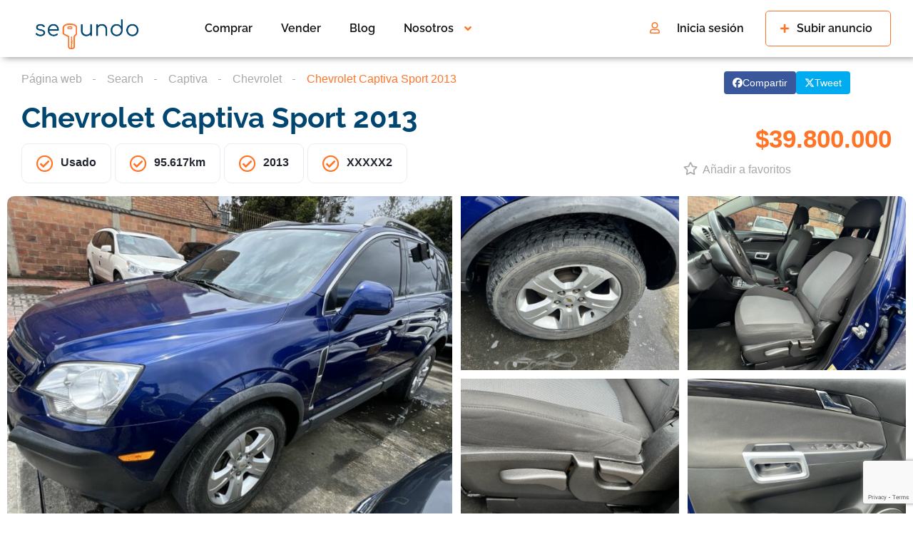

--- FILE ---
content_type: text/html; charset=UTF-8
request_url: https://sequndo.com/tu-carro/autoexpo-chevrolet-captiva-sport-2/
body_size: 28589
content:
<!DOCTYPE html>
<html lang="es-CO">
<head>
    <meta charset="UTF-8">
    <meta name="viewport" content="width=device-width, initial-scale=1">
    <link rel="profile" href="http://gmpg.org/xfn/11">
    <link rel="pingback" href="https://sequndo.com/xmlrpc.php">

    <title>Chevrolet Captiva Sport 2013 &#8211; Sequndo</title>
<meta name='robots' content='max-image-preview:large' />
	<style>img:is([sizes="auto" i], [sizes^="auto," i]) { contain-intrinsic-size: 3000px 1500px }</style>
	<link rel='dns-prefetch' href='//fonts.googleapis.com' />
<link rel="alternate" type="application/rss+xml" title="Sequndo &raquo; Chevrolet Captiva Sport 2013 RSS de los comentarios" href="https://sequndo.com/tu-carro/autoexpo-chevrolet-captiva-sport-2/feed/" />
<script type="text/javascript">
/* <![CDATA[ */
window._wpemojiSettings = {"baseUrl":"https:\/\/s.w.org\/images\/core\/emoji\/16.0.1\/72x72\/","ext":".png","svgUrl":"https:\/\/s.w.org\/images\/core\/emoji\/16.0.1\/svg\/","svgExt":".svg","source":{"concatemoji":"https:\/\/sequndo.com\/wp-includes\/js\/wp-emoji-release.min.js?ver=6.8.3"}};
/*! This file is auto-generated */
!function(s,n){var o,i,e;function c(e){try{var t={supportTests:e,timestamp:(new Date).valueOf()};sessionStorage.setItem(o,JSON.stringify(t))}catch(e){}}function p(e,t,n){e.clearRect(0,0,e.canvas.width,e.canvas.height),e.fillText(t,0,0);var t=new Uint32Array(e.getImageData(0,0,e.canvas.width,e.canvas.height).data),a=(e.clearRect(0,0,e.canvas.width,e.canvas.height),e.fillText(n,0,0),new Uint32Array(e.getImageData(0,0,e.canvas.width,e.canvas.height).data));return t.every(function(e,t){return e===a[t]})}function u(e,t){e.clearRect(0,0,e.canvas.width,e.canvas.height),e.fillText(t,0,0);for(var n=e.getImageData(16,16,1,1),a=0;a<n.data.length;a++)if(0!==n.data[a])return!1;return!0}function f(e,t,n,a){switch(t){case"flag":return n(e,"\ud83c\udff3\ufe0f\u200d\u26a7\ufe0f","\ud83c\udff3\ufe0f\u200b\u26a7\ufe0f")?!1:!n(e,"\ud83c\udde8\ud83c\uddf6","\ud83c\udde8\u200b\ud83c\uddf6")&&!n(e,"\ud83c\udff4\udb40\udc67\udb40\udc62\udb40\udc65\udb40\udc6e\udb40\udc67\udb40\udc7f","\ud83c\udff4\u200b\udb40\udc67\u200b\udb40\udc62\u200b\udb40\udc65\u200b\udb40\udc6e\u200b\udb40\udc67\u200b\udb40\udc7f");case"emoji":return!a(e,"\ud83e\udedf")}return!1}function g(e,t,n,a){var r="undefined"!=typeof WorkerGlobalScope&&self instanceof WorkerGlobalScope?new OffscreenCanvas(300,150):s.createElement("canvas"),o=r.getContext("2d",{willReadFrequently:!0}),i=(o.textBaseline="top",o.font="600 32px Arial",{});return e.forEach(function(e){i[e]=t(o,e,n,a)}),i}function t(e){var t=s.createElement("script");t.src=e,t.defer=!0,s.head.appendChild(t)}"undefined"!=typeof Promise&&(o="wpEmojiSettingsSupports",i=["flag","emoji"],n.supports={everything:!0,everythingExceptFlag:!0},e=new Promise(function(e){s.addEventListener("DOMContentLoaded",e,{once:!0})}),new Promise(function(t){var n=function(){try{var e=JSON.parse(sessionStorage.getItem(o));if("object"==typeof e&&"number"==typeof e.timestamp&&(new Date).valueOf()<e.timestamp+604800&&"object"==typeof e.supportTests)return e.supportTests}catch(e){}return null}();if(!n){if("undefined"!=typeof Worker&&"undefined"!=typeof OffscreenCanvas&&"undefined"!=typeof URL&&URL.createObjectURL&&"undefined"!=typeof Blob)try{var e="postMessage("+g.toString()+"("+[JSON.stringify(i),f.toString(),p.toString(),u.toString()].join(",")+"));",a=new Blob([e],{type:"text/javascript"}),r=new Worker(URL.createObjectURL(a),{name:"wpTestEmojiSupports"});return void(r.onmessage=function(e){c(n=e.data),r.terminate(),t(n)})}catch(e){}c(n=g(i,f,p,u))}t(n)}).then(function(e){for(var t in e)n.supports[t]=e[t],n.supports.everything=n.supports.everything&&n.supports[t],"flag"!==t&&(n.supports.everythingExceptFlag=n.supports.everythingExceptFlag&&n.supports[t]);n.supports.everythingExceptFlag=n.supports.everythingExceptFlag&&!n.supports.flag,n.DOMReady=!1,n.readyCallback=function(){n.DOMReady=!0}}).then(function(){return e}).then(function(){var e;n.supports.everything||(n.readyCallback(),(e=n.source||{}).concatemoji?t(e.concatemoji):e.wpemoji&&e.twemoji&&(t(e.twemoji),t(e.wpemoji)))}))}((window,document),window._wpemojiSettings);
/* ]]> */
</script>
<link rel='stylesheet' id='elementor-frontend-css' href='https://sequndo.com/wp-content/uploads/elementor/css/custom-frontend.min.css?ver=1762932520' type='text/css' media='all' />
<link rel='stylesheet' id='elementor-post-1123495-css' href='https://sequndo.com/wp-content/uploads/elementor/css/post-1123495.css?ver=1762932978' type='text/css' media='all' />
<link rel='stylesheet' id='elementor-post-18456-css' href='https://sequndo.com/wp-content/uploads/elementor/css/post-18456.css?ver=1762932520' type='text/css' media='all' />
<style id='wp-emoji-styles-inline-css' type='text/css'>

	img.wp-smiley, img.emoji {
		display: inline !important;
		border: none !important;
		box-shadow: none !important;
		height: 1em !important;
		width: 1em !important;
		margin: 0 0.07em !important;
		vertical-align: -0.1em !important;
		background: none !important;
		padding: 0 !important;
	}
</style>
<link rel='stylesheet' id='wp-block-library-css' href='https://sequndo.com/wp-includes/css/dist/block-library/style.min.css?ver=6.8.3' type='text/css' media='all' />
<style id='classic-theme-styles-inline-css' type='text/css'>
/*! This file is auto-generated */
.wp-block-button__link{color:#fff;background-color:#32373c;border-radius:9999px;box-shadow:none;text-decoration:none;padding:calc(.667em + 2px) calc(1.333em + 2px);font-size:1.125em}.wp-block-file__button{background:#32373c;color:#fff;text-decoration:none}
</style>
<style id='global-styles-inline-css' type='text/css'>
:root{--wp--preset--aspect-ratio--square: 1;--wp--preset--aspect-ratio--4-3: 4/3;--wp--preset--aspect-ratio--3-4: 3/4;--wp--preset--aspect-ratio--3-2: 3/2;--wp--preset--aspect-ratio--2-3: 2/3;--wp--preset--aspect-ratio--16-9: 16/9;--wp--preset--aspect-ratio--9-16: 9/16;--wp--preset--color--black: #000000;--wp--preset--color--cyan-bluish-gray: #abb8c3;--wp--preset--color--white: #ffffff;--wp--preset--color--pale-pink: #f78da7;--wp--preset--color--vivid-red: #cf2e2e;--wp--preset--color--luminous-vivid-orange: #ff6900;--wp--preset--color--luminous-vivid-amber: #fcb900;--wp--preset--color--light-green-cyan: #7bdcb5;--wp--preset--color--vivid-green-cyan: #00d084;--wp--preset--color--pale-cyan-blue: #8ed1fc;--wp--preset--color--vivid-cyan-blue: #0693e3;--wp--preset--color--vivid-purple: #9b51e0;--wp--preset--gradient--vivid-cyan-blue-to-vivid-purple: linear-gradient(135deg,rgba(6,147,227,1) 0%,rgb(155,81,224) 100%);--wp--preset--gradient--light-green-cyan-to-vivid-green-cyan: linear-gradient(135deg,rgb(122,220,180) 0%,rgb(0,208,130) 100%);--wp--preset--gradient--luminous-vivid-amber-to-luminous-vivid-orange: linear-gradient(135deg,rgba(252,185,0,1) 0%,rgba(255,105,0,1) 100%);--wp--preset--gradient--luminous-vivid-orange-to-vivid-red: linear-gradient(135deg,rgba(255,105,0,1) 0%,rgb(207,46,46) 100%);--wp--preset--gradient--very-light-gray-to-cyan-bluish-gray: linear-gradient(135deg,rgb(238,238,238) 0%,rgb(169,184,195) 100%);--wp--preset--gradient--cool-to-warm-spectrum: linear-gradient(135deg,rgb(74,234,220) 0%,rgb(151,120,209) 20%,rgb(207,42,186) 40%,rgb(238,44,130) 60%,rgb(251,105,98) 80%,rgb(254,248,76) 100%);--wp--preset--gradient--blush-light-purple: linear-gradient(135deg,rgb(255,206,236) 0%,rgb(152,150,240) 100%);--wp--preset--gradient--blush-bordeaux: linear-gradient(135deg,rgb(254,205,165) 0%,rgb(254,45,45) 50%,rgb(107,0,62) 100%);--wp--preset--gradient--luminous-dusk: linear-gradient(135deg,rgb(255,203,112) 0%,rgb(199,81,192) 50%,rgb(65,88,208) 100%);--wp--preset--gradient--pale-ocean: linear-gradient(135deg,rgb(255,245,203) 0%,rgb(182,227,212) 50%,rgb(51,167,181) 100%);--wp--preset--gradient--electric-grass: linear-gradient(135deg,rgb(202,248,128) 0%,rgb(113,206,126) 100%);--wp--preset--gradient--midnight: linear-gradient(135deg,rgb(2,3,129) 0%,rgb(40,116,252) 100%);--wp--preset--font-size--small: 13px;--wp--preset--font-size--medium: 20px;--wp--preset--font-size--large: 36px;--wp--preset--font-size--x-large: 42px;--wp--preset--spacing--20: 0.44rem;--wp--preset--spacing--30: 0.67rem;--wp--preset--spacing--40: 1rem;--wp--preset--spacing--50: 1.5rem;--wp--preset--spacing--60: 2.25rem;--wp--preset--spacing--70: 3.38rem;--wp--preset--spacing--80: 5.06rem;--wp--preset--shadow--natural: 6px 6px 9px rgba(0, 0, 0, 0.2);--wp--preset--shadow--deep: 12px 12px 50px rgba(0, 0, 0, 0.4);--wp--preset--shadow--sharp: 6px 6px 0px rgba(0, 0, 0, 0.2);--wp--preset--shadow--outlined: 6px 6px 0px -3px rgba(255, 255, 255, 1), 6px 6px rgba(0, 0, 0, 1);--wp--preset--shadow--crisp: 6px 6px 0px rgba(0, 0, 0, 1);}:where(.is-layout-flex){gap: 0.5em;}:where(.is-layout-grid){gap: 0.5em;}body .is-layout-flex{display: flex;}.is-layout-flex{flex-wrap: wrap;align-items: center;}.is-layout-flex > :is(*, div){margin: 0;}body .is-layout-grid{display: grid;}.is-layout-grid > :is(*, div){margin: 0;}:where(.wp-block-columns.is-layout-flex){gap: 2em;}:where(.wp-block-columns.is-layout-grid){gap: 2em;}:where(.wp-block-post-template.is-layout-flex){gap: 1.25em;}:where(.wp-block-post-template.is-layout-grid){gap: 1.25em;}.has-black-color{color: var(--wp--preset--color--black) !important;}.has-cyan-bluish-gray-color{color: var(--wp--preset--color--cyan-bluish-gray) !important;}.has-white-color{color: var(--wp--preset--color--white) !important;}.has-pale-pink-color{color: var(--wp--preset--color--pale-pink) !important;}.has-vivid-red-color{color: var(--wp--preset--color--vivid-red) !important;}.has-luminous-vivid-orange-color{color: var(--wp--preset--color--luminous-vivid-orange) !important;}.has-luminous-vivid-amber-color{color: var(--wp--preset--color--luminous-vivid-amber) !important;}.has-light-green-cyan-color{color: var(--wp--preset--color--light-green-cyan) !important;}.has-vivid-green-cyan-color{color: var(--wp--preset--color--vivid-green-cyan) !important;}.has-pale-cyan-blue-color{color: var(--wp--preset--color--pale-cyan-blue) !important;}.has-vivid-cyan-blue-color{color: var(--wp--preset--color--vivid-cyan-blue) !important;}.has-vivid-purple-color{color: var(--wp--preset--color--vivid-purple) !important;}.has-black-background-color{background-color: var(--wp--preset--color--black) !important;}.has-cyan-bluish-gray-background-color{background-color: var(--wp--preset--color--cyan-bluish-gray) !important;}.has-white-background-color{background-color: var(--wp--preset--color--white) !important;}.has-pale-pink-background-color{background-color: var(--wp--preset--color--pale-pink) !important;}.has-vivid-red-background-color{background-color: var(--wp--preset--color--vivid-red) !important;}.has-luminous-vivid-orange-background-color{background-color: var(--wp--preset--color--luminous-vivid-orange) !important;}.has-luminous-vivid-amber-background-color{background-color: var(--wp--preset--color--luminous-vivid-amber) !important;}.has-light-green-cyan-background-color{background-color: var(--wp--preset--color--light-green-cyan) !important;}.has-vivid-green-cyan-background-color{background-color: var(--wp--preset--color--vivid-green-cyan) !important;}.has-pale-cyan-blue-background-color{background-color: var(--wp--preset--color--pale-cyan-blue) !important;}.has-vivid-cyan-blue-background-color{background-color: var(--wp--preset--color--vivid-cyan-blue) !important;}.has-vivid-purple-background-color{background-color: var(--wp--preset--color--vivid-purple) !important;}.has-black-border-color{border-color: var(--wp--preset--color--black) !important;}.has-cyan-bluish-gray-border-color{border-color: var(--wp--preset--color--cyan-bluish-gray) !important;}.has-white-border-color{border-color: var(--wp--preset--color--white) !important;}.has-pale-pink-border-color{border-color: var(--wp--preset--color--pale-pink) !important;}.has-vivid-red-border-color{border-color: var(--wp--preset--color--vivid-red) !important;}.has-luminous-vivid-orange-border-color{border-color: var(--wp--preset--color--luminous-vivid-orange) !important;}.has-luminous-vivid-amber-border-color{border-color: var(--wp--preset--color--luminous-vivid-amber) !important;}.has-light-green-cyan-border-color{border-color: var(--wp--preset--color--light-green-cyan) !important;}.has-vivid-green-cyan-border-color{border-color: var(--wp--preset--color--vivid-green-cyan) !important;}.has-pale-cyan-blue-border-color{border-color: var(--wp--preset--color--pale-cyan-blue) !important;}.has-vivid-cyan-blue-border-color{border-color: var(--wp--preset--color--vivid-cyan-blue) !important;}.has-vivid-purple-border-color{border-color: var(--wp--preset--color--vivid-purple) !important;}.has-vivid-cyan-blue-to-vivid-purple-gradient-background{background: var(--wp--preset--gradient--vivid-cyan-blue-to-vivid-purple) !important;}.has-light-green-cyan-to-vivid-green-cyan-gradient-background{background: var(--wp--preset--gradient--light-green-cyan-to-vivid-green-cyan) !important;}.has-luminous-vivid-amber-to-luminous-vivid-orange-gradient-background{background: var(--wp--preset--gradient--luminous-vivid-amber-to-luminous-vivid-orange) !important;}.has-luminous-vivid-orange-to-vivid-red-gradient-background{background: var(--wp--preset--gradient--luminous-vivid-orange-to-vivid-red) !important;}.has-very-light-gray-to-cyan-bluish-gray-gradient-background{background: var(--wp--preset--gradient--very-light-gray-to-cyan-bluish-gray) !important;}.has-cool-to-warm-spectrum-gradient-background{background: var(--wp--preset--gradient--cool-to-warm-spectrum) !important;}.has-blush-light-purple-gradient-background{background: var(--wp--preset--gradient--blush-light-purple) !important;}.has-blush-bordeaux-gradient-background{background: var(--wp--preset--gradient--blush-bordeaux) !important;}.has-luminous-dusk-gradient-background{background: var(--wp--preset--gradient--luminous-dusk) !important;}.has-pale-ocean-gradient-background{background: var(--wp--preset--gradient--pale-ocean) !important;}.has-electric-grass-gradient-background{background: var(--wp--preset--gradient--electric-grass) !important;}.has-midnight-gradient-background{background: var(--wp--preset--gradient--midnight) !important;}.has-small-font-size{font-size: var(--wp--preset--font-size--small) !important;}.has-medium-font-size{font-size: var(--wp--preset--font-size--medium) !important;}.has-large-font-size{font-size: var(--wp--preset--font-size--large) !important;}.has-x-large-font-size{font-size: var(--wp--preset--font-size--x-large) !important;}
:where(.wp-block-post-template.is-layout-flex){gap: 1.25em;}:where(.wp-block-post-template.is-layout-grid){gap: 1.25em;}
:where(.wp-block-columns.is-layout-flex){gap: 2em;}:where(.wp-block-columns.is-layout-grid){gap: 2em;}
:root :where(.wp-block-pullquote){font-size: 1.5em;line-height: 1.6;}
</style>
<link rel='stylesheet' id='contact-form-7-css' href='https://sequndo.com/wp-content/plugins/contact-form-7/includes/css/styles.css?ver=6.1.3' type='text/css' media='all' />
<link rel='stylesheet' id='elementor-icons-css' href='https://sequndo.com/wp-content/plugins/elementor/assets/lib/eicons/css/elementor-icons.min.css?ver=5.44.0' type='text/css' media='all' />
<link rel='stylesheet' id='elementor-post-20438-css' href='https://sequndo.com/wp-content/uploads/elementor/css/post-20438.css?ver=1762932520' type='text/css' media='all' />
<link rel='stylesheet' id='vehica-css' href='https://sequndo.com/wp-content/themes/vehica/style.css?ver=1.0.92' type='text/css' media='all' />
<style id='vehica-inline-css' type='text/css'>
 body, textarea, input, button{font-family:'Open Sans', Arial,Helvetica,sans-serif!important}h1, h2, h3, h4, h5, h6{font-family:'Raleway', Arial,Helvetica,sans-serif}:root{--primary:#FF7427;--primary-light:rgba(255,116,39,0.1)}
</style>
<link rel='stylesheet' id='vehica-child-css' href='https://sequndo.com/wp-content/themes/vehica-child/style.css?ver=6.8.3' type='text/css' media='all' />
<link rel='stylesheet' id='elementor-icons-shared-0-css' href='https://sequndo.com/wp-content/plugins/elementor/assets/lib/font-awesome/css/fontawesome.min.css?ver=5.15.3' type='text/css' media='all' />
<link rel='stylesheet' id='elementor-icons-fa-regular-css' href='https://sequndo.com/wp-content/plugins/elementor/assets/lib/font-awesome/css/regular.min.css?ver=5.15.3' type='text/css' media='all' />
<link rel='stylesheet' id='elementor-icons-fa-solid-css' href='https://sequndo.com/wp-content/plugins/elementor/assets/lib/font-awesome/css/solid.min.css?ver=5.15.3' type='text/css' media='all' />
<link rel='stylesheet' id='elementor-icons-fa-brands-css' href='https://sequndo.com/wp-content/plugins/elementor/assets/lib/font-awesome/css/brands.min.css?ver=5.15.3' type='text/css' media='all' />
<link rel='stylesheet' id='vue-select-css' href='https://sequndo.com/wp-content/plugins/vehica-core/assets/css/vue-select.min.css?ver=6.8.3' type='text/css' media='all' />
<link rel='stylesheet' id='photo-swipe-css' href='https://sequndo.com/wp-content/plugins/vehica-core/assets/css/gallery.css?ver=4.1.3' type='text/css' media='all' />
<link rel='stylesheet' id='photo-swipe-skin-css' href='https://sequndo.com/wp-content/plugins/vehica-core/assets/css/gallery/skin.css?ver=4.1.3' type='text/css' media='all' />
<link rel='stylesheet' id='google-font-raleway-css' href='https://fonts.googleapis.com/css?family=Raleway%3A300%2C300italic%2C400%2C400italic%2C500%2C500italic%2C600%2C600italic%2C700%2C700italic%2C800%2C800italic%2C900%2C900italic&#038;ver=6.8.3' type='text/css' media='all' />
<link rel='stylesheet' id='google-font-open-sans-css' href='https://fonts.googleapis.com/css?family=Open%2BSans%3A300%2C300italic%2C400%2C400italic%2C500%2C500italic%2C600%2C600italic%2C700%2C700italic%2C800%2C800italic%2C900%2C900italic&#038;ver=6.8.3' type='text/css' media='all' />
<link rel='stylesheet' id='elementor-gf-local-raleway-css' href='https://sequndo.com/wp-content/uploads/elementor/google-fonts/css/raleway.css?ver=1742282976' type='text/css' media='all' />
<link rel='stylesheet' id='elementor-gf-local-roboto-css' href='https://sequndo.com/wp-content/uploads/elementor/google-fonts/css/roboto.css?ver=1742282988' type='text/css' media='all' />
<script type="text/javascript" src="https://sequndo.com/wp-includes/js/jquery/jquery.min.js?ver=3.7.1" id="jquery-core-js"></script>
<script type="text/javascript" src="https://sequndo.com/wp-includes/js/jquery/jquery-migrate.min.js?ver=3.4.1" id="jquery-migrate-js"></script>
<script type="text/javascript" id="lazysizes-js-before">
/* <![CDATA[ */
        window.lazySizesConfig = window.lazySizesConfig || {};
        window.lazySizesConfig.loadMode = 1
        window.lazySizesConfig.init = 0
        
/* ]]> */
</script>
<script type="text/javascript" src="https://sequndo.com/wp-content/plugins/vehica-core/assets/js/lazysizes.min.js?ver=6.8.3" id="lazysizes-js"></script>
<link rel="https://api.w.org/" href="https://sequndo.com/wp-json/" /><link rel="alternate" title="JSON" type="application/json" href="https://sequndo.com/wp-json/wp/v2/cars/1168753" /><link rel="EditURI" type="application/rsd+xml" title="RSD" href="https://sequndo.com/xmlrpc.php?rsd" />

<link rel="canonical" href="https://sequndo.com/tu-carro/autoexpo-chevrolet-captiva-sport-2/" />
<link rel='shortlink' href='https://sequndo.com/?p=1168753' />
<link rel="alternate" title="oEmbed (JSON)" type="application/json+oembed" href="https://sequndo.com/wp-json/oembed/1.0/embed?url=https%3A%2F%2Fsequndo.com%2Ftu-carro%2Fautoexpo-chevrolet-captiva-sport-2%2F" />
<link rel="alternate" title="oEmbed (XML)" type="text/xml+oembed" href="https://sequndo.com/wp-json/oembed/1.0/embed?url=https%3A%2F%2Fsequndo.com%2Ftu-carro%2Fautoexpo-chevrolet-captiva-sport-2%2F&#038;format=xml" />
<!-- Google Tag Manager -->
<script>(function(w,d,s,l,i){w[l]=w[l]||[];w[l].push({'gtm.start':
new Date().getTime(),event:'gtm.js'});var f=d.getElementsByTagName(s)[0],
j=d.createElement(s),dl=l!='dataLayer'?'&l='+l:'';j.async=true;j.src=
'https://www.googletagmanager.com/gtm.js?id='+i+dl;f.parentNode.insertBefore(j,f);
})(window,document,'script','dataLayer','GTM-T37B2QF');</script>
<!-- End Google Tag Manager -->

<!-- Facebook Domain Verification -->
<meta name="facebook-domain-verification" content="y5eq30t6akmdypcu7anzgvm78io0qf" />
<!-- End Facebook Dmain Verification -->

<script type="text/javascript">
  (function(e,t){var n=e.amplitude||{_q:[],_iq:{}};var r=t.createElement("script")
  ;r.type="text/javascript"
  ;r.integrity="sha384-+EO59vL/X7v6VE2s6/F4HxfHlK0nDUVWKVg8K9oUlvffAeeaShVBmbORTC2D3UF+"
  ;r.crossOrigin="anonymous";r.async=true
  ;r.src="https://cdn.amplitude.com/libs/amplitude-8.17.0-min.gz.js"
  ;r.onload=function(){if(!e.amplitude.runQueuedFunctions){
  console.log("[Amplitude] Error: could not load SDK")}}
  ;var i=t.getElementsByTagName("script")[0];i.parentNode.insertBefore(r,i)
  ;function s(e,t){e.prototype[t]=function(){
  this._q.push([t].concat(Array.prototype.slice.call(arguments,0)));return this}}
  var o=function(){this._q=[];return this}
  ;var a=["add","append","clearAll","prepend","set","setOnce","unset","preInsert","postInsert","remove"]
  ;for(var c=0;c<a.length;c++){s(o,a[c])}n.Identify=o;var u=function(){this._q=[]
  ;return this}
  ;var l=["setProductId","setQuantity","setPrice","setRevenueType","setEventProperties"]
  ;for(var p=0;p<l.length;p++){s(u,l[p])}n.Revenue=u
  ;var d=["init","logEvent","logRevenue","setUserId","setUserProperties","setOptOut","setVersionName","setDomain","setDeviceId","enableTracking","setGlobalUserProperties","identify","clearUserProperties","setGroup","logRevenueV2","regenerateDeviceId","groupIdentify","onInit","logEventWithTimestamp","logEventWithGroups","setSessionId","resetSessionId"]
  ;function v(e){function t(t){e[t]=function(){
  e._q.push([t].concat(Array.prototype.slice.call(arguments,0)))}}
  for(var n=0;n<d.length;n++){t(d[n])}}v(n);n.getInstance=function(e){
  e=(!e||e.length===0?"$default_instance":e).toLowerCase()
  ;if(!Object.prototype.hasOwnProperty.call(n._iq,e)){n._iq[e]={_q:[]};v(n._iq[e])
  }return n._iq[e]};e.amplitude=n})(window,document);

  amplitude.getInstance().init("0623d995e9ac92fcf4438231acc74ae9");
</script>
        <meta property="og:url" content="https://sequndo.com/tu-carro/autoexpo-chevrolet-captiva-sport-2/"/>
        <meta property="og:type" content="article"/>
        <meta property="og:title" content="Chevrolet Captiva Sport 2013"/>
        <meta property="og:description" content="Carro usado Chevrolet Captiva Sport 2013 a la venta en Dg. 117 #45 30, Bogotá, Colombia. Encuentra tu carro ya en Autoexpo Concesionario. Encuentra a los mejores concesionarios en un solo lugar. Sequndo, compra y vende carros usados de manera inteligente."/>
                        <meta
                        property="og:image"
                        content="https://s3.amazonaws.com/cdn.sequndo.com/Autoexpo-chc392.jpg"
                />
                                <meta
                        property="og:image"
                        content="https://s3.amazonaws.com/cdn.sequndo.com/Autoexpo-chc392-1.jpg"
                />
                                <meta
                        property="og:image"
                        content="https://s3.amazonaws.com/cdn.sequndo.com/Autoexpo-chc392-2.jpg"
                />
                                <meta
                        property="og:image"
                        content="https://s3.amazonaws.com/cdn.sequndo.com/Autoexpo-chc392-3.jpg"
                />
                                <meta
                        property="og:image"
                        content="https://s3.amazonaws.com/cdn.sequndo.com/Autoexpo-chc392-4.jpg"
                />
                                <meta
                        property="og:image"
                        content="https://s3.amazonaws.com/cdn.sequndo.com/Autoexpo-chc392-5.jpg"
                />
                                <meta
                        property="og:image"
                        content="https://s3.amazonaws.com/cdn.sequndo.com/Autoexpo-chc392-6.jpg"
                />
                                <meta
                        property="og:image"
                        content="https://s3.amazonaws.com/cdn.sequndo.com/Autoexpo-chc392-7.jpg"
                />
                                <meta
                        property="og:image"
                        content="https://s3.amazonaws.com/cdn.sequndo.com/Autoexpo-chc392-8.jpg"
                />
                                <meta
                        property="og:image"
                        content="https://s3.amazonaws.com/cdn.sequndo.com/Autoexpo-chc392-9.jpg"
                />
                                <meta
                        property="og:image"
                        content="https://s3.amazonaws.com/cdn.sequndo.com/Autoexpo-chc392-10.jpg"
                />
                                <meta
                        property="og:image"
                        content="https://s3.amazonaws.com/cdn.sequndo.com/Autoexpo-chc392-11.jpg"
                />
                                <meta
                        property="og:image"
                        content="https://s3.amazonaws.com/cdn.sequndo.com/Autoexpo-chc392-12.jpg"
                />
                                <meta
                        property="og:image"
                        content="https://s3.amazonaws.com/cdn.sequndo.com/Autoexpo-chc392-13.jpg"
                />
                                <meta
                        property="og:image"
                        content="https://s3.amazonaws.com/cdn.sequndo.com/Autoexpo-chc392-14.jpg"
                />
                                <meta
                        property="og:image"
                        content="https://s3.amazonaws.com/cdn.sequndo.com/Autoexpo-chc392-15.jpg"
                />
                                <meta
                        property="og:image"
                        content="https://s3.amazonaws.com/cdn.sequndo.com/Autoexpo-chc392-16.jpg"
                />
                                <meta
                        property="og:image"
                        content="https://s3.amazonaws.com/cdn.sequndo.com/Autoexpo-chc392-17.jpg"
                />
                                <meta
                        property="og:image"
                        content="https://s3.amazonaws.com/cdn.sequndo.com/Autoexpo-chc392-18.jpg"
                />
                                <meta
                        property="og:image"
                        content="https://s3.amazonaws.com/cdn.sequndo.com/Autoexpo-chc392-19.jpg"
                />
                                <meta
                        property="og:image"
                        content="https://s3.amazonaws.com/cdn.sequndo.com/Autoexpo-chc392-20.jpg"
                />
                                <meta
                        property="og:image"
                        content="https://s3.amazonaws.com/cdn.sequndo.com/Autoexpo-chc392-21.jpg"
                />
                                <meta
                        property="og:image"
                        content="https://s3.amazonaws.com/cdn.sequndo.com/Autoexpo-chc392-22.jpg"
                />
                                <meta
                        property="og:image"
                        content="https://s3.amazonaws.com/cdn.sequndo.com/Autoexpo-chc392-23.jpg"
                />
                                <meta
                        property="og:image"
                        content="https://s3.amazonaws.com/cdn.sequndo.com/Autoexpo-chc392-24.jpg"
                />
                                <meta
                        property="og:image"
                        content="https://s3.amazonaws.com/cdn.sequndo.com/Autoexpo-chc392-25.jpg"
                />
                <meta name="generator" content="Elementor 3.33.0; features: additional_custom_breakpoints; settings: css_print_method-external, google_font-enabled, font_display-auto">
			<style>
				.e-con.e-parent:nth-of-type(n+4):not(.e-lazyloaded):not(.e-no-lazyload),
				.e-con.e-parent:nth-of-type(n+4):not(.e-lazyloaded):not(.e-no-lazyload) * {
					background-image: none !important;
				}
				@media screen and (max-height: 1024px) {
					.e-con.e-parent:nth-of-type(n+3):not(.e-lazyloaded):not(.e-no-lazyload),
					.e-con.e-parent:nth-of-type(n+3):not(.e-lazyloaded):not(.e-no-lazyload) * {
						background-image: none !important;
					}
				}
				@media screen and (max-height: 640px) {
					.e-con.e-parent:nth-of-type(n+2):not(.e-lazyloaded):not(.e-no-lazyload),
					.e-con.e-parent:nth-of-type(n+2):not(.e-lazyloaded):not(.e-no-lazyload) * {
						background-image: none !important;
					}
				}
			</style>
			<script id='nitro-telemetry-meta' nitro-exclude>window.NPTelemetryMetadata={missReason: (!window.NITROPACK_STATE ? 'page type not allowed (vehica_car)' : 'hit'),pageType: 'vehica_car',isEligibleForOptimization: false,}</script><script id='nitro-generic' nitro-exclude>(()=>{window.NitroPack=window.NitroPack||{coreVersion:"na",isCounted:!1};let e=document.createElement("script");if(e.src="https://nitroscripts.com/xfcexyGbCBoYwVoKoEoJPeXEmZXscygX",e.async=!0,e.id="nitro-script",document.head.appendChild(e),!window.NitroPack.isCounted){window.NitroPack.isCounted=!0;let t=()=>{navigator.sendBeacon("https://to.getnitropack.com/p",JSON.stringify({siteId:"xfcexyGbCBoYwVoKoEoJPeXEmZXscygX",url:window.location.href,isOptimized:!!window.IS_NITROPACK,coreVersion:"na",missReason:window.NPTelemetryMetadata?.missReason||"",pageType:window.NPTelemetryMetadata?.pageType||"",isEligibleForOptimization:!!window.NPTelemetryMetadata?.isEligibleForOptimization}))};(()=>{let e=()=>new Promise(e=>{"complete"===document.readyState?e():window.addEventListener("load",e)}),i=()=>new Promise(e=>{document.prerendering?document.addEventListener("prerenderingchange",e,{once:!0}):e()}),a=async()=>{await i(),await e(),t()};a()})(),window.addEventListener("pageshow",e=>{if(e.persisted){let i=document.prerendering||self.performance?.getEntriesByType?.("navigation")[0]?.activationStart>0;"visible"!==document.visibilityState||i||t()}})}})();</script><link rel="icon" href="https://sequndo.com/wp-content/uploads/cropped-LogoSequndo-Web-32x32.png" sizes="32x32" />
<link rel="icon" href="https://sequndo.com/wp-content/uploads/cropped-LogoSequndo-Web-192x192.png" sizes="192x192" />
<link rel="apple-touch-icon" href="https://sequndo.com/wp-content/uploads/cropped-LogoSequndo-Web-180x180.png" />
<meta name="msapplication-TileImage" content="https://sequndo.com/wp-content/uploads/cropped-LogoSequndo-Web-270x270.png" />
		<style type="text/css" id="wp-custom-css">
			.vehica-package__price {
	font-size: 24px;}		</style>
		</head>
<body class="wp-singular vehica_car-template-default single single-vehica_car postid-1168753 wp-custom-logo wp-theme-vehica wp-child-theme-vehica-child vehica-version-1.0.92 vehica-menu-sticky elementor-default elementor-kit-20438">

    		<div data-elementor-type="wp-post" data-elementor-id="18456" class="elementor elementor-18456" data-elementor-post-type="vehica_template">
						<section class="elementor-section elementor-top-section elementor-element elementor-element-97f8a3c elementor-section-stretched elementor-section-full_width elementor-section-height-default elementor-section-height-default" data-id="97f8a3c" data-element_type="section" data-settings="{&quot;stretch_section&quot;:&quot;section-stretched&quot;,&quot;background_background&quot;:&quot;classic&quot;}">
						<div class="elementor-container elementor-column-gap-default">
					<div class="elementor-column elementor-col-100 elementor-top-column elementor-element elementor-element-73bbc28" data-id="73bbc28" data-element_type="column">
			<div class="elementor-widget-wrap elementor-element-populated">
						<div class="elementor-element elementor-element-c5bb9ce vehica-menu-white-preset elementor-widget elementor-widget-vehica_menu_general_widget" data-id="c5bb9ce" data-element_type="widget" data-settings="{&quot;logo_max_height&quot;:{&quot;unit&quot;:&quot;px&quot;,&quot;size&quot;:60,&quot;sizes&quot;:[]},&quot;logo_max_height_tablet&quot;:{&quot;unit&quot;:&quot;px&quot;,&quot;size&quot;:32,&quot;sizes&quot;:[]},&quot;sticky_logo_height&quot;:{&quot;unit&quot;:&quot;px&quot;,&quot;size&quot;:60,&quot;sizes&quot;:[]},&quot;logo_max_height_mobile&quot;:{&quot;unit&quot;:&quot;px&quot;,&quot;size&quot;:60,&quot;sizes&quot;:[]},&quot;sticky_logo_height_tablet&quot;:{&quot;unit&quot;:&quot;px&quot;,&quot;size&quot;:&quot;&quot;,&quot;sizes&quot;:[]},&quot;sticky_logo_height_mobile&quot;:{&quot;unit&quot;:&quot;px&quot;,&quot;size&quot;:&quot;&quot;,&quot;sizes&quot;:[]},&quot;button_border_radius&quot;:{&quot;unit&quot;:&quot;px&quot;,&quot;top&quot;:&quot;&quot;,&quot;right&quot;:&quot;&quot;,&quot;bottom&quot;:&quot;&quot;,&quot;left&quot;:&quot;&quot;,&quot;isLinked&quot;:true},&quot;button_border_radius_tablet&quot;:{&quot;unit&quot;:&quot;px&quot;,&quot;top&quot;:&quot;&quot;,&quot;right&quot;:&quot;&quot;,&quot;bottom&quot;:&quot;&quot;,&quot;left&quot;:&quot;&quot;,&quot;isLinked&quot;:true},&quot;button_border_radius_mobile&quot;:{&quot;unit&quot;:&quot;px&quot;,&quot;top&quot;:&quot;&quot;,&quot;right&quot;:&quot;&quot;,&quot;bottom&quot;:&quot;&quot;,&quot;left&quot;:&quot;&quot;,&quot;isLinked&quot;:true},&quot;button_border_radius_hover&quot;:{&quot;unit&quot;:&quot;px&quot;,&quot;top&quot;:&quot;&quot;,&quot;right&quot;:&quot;&quot;,&quot;bottom&quot;:&quot;&quot;,&quot;left&quot;:&quot;&quot;,&quot;isLinked&quot;:true},&quot;button_border_radius_hover_tablet&quot;:{&quot;unit&quot;:&quot;px&quot;,&quot;top&quot;:&quot;&quot;,&quot;right&quot;:&quot;&quot;,&quot;bottom&quot;:&quot;&quot;,&quot;left&quot;:&quot;&quot;,&quot;isLinked&quot;:true},&quot;button_border_radius_hover_mobile&quot;:{&quot;unit&quot;:&quot;px&quot;,&quot;top&quot;:&quot;&quot;,&quot;right&quot;:&quot;&quot;,&quot;bottom&quot;:&quot;&quot;,&quot;left&quot;:&quot;&quot;,&quot;isLinked&quot;:true},&quot;button_mobile_border_radius&quot;:{&quot;unit&quot;:&quot;px&quot;,&quot;top&quot;:&quot;&quot;,&quot;right&quot;:&quot;&quot;,&quot;bottom&quot;:&quot;&quot;,&quot;left&quot;:&quot;&quot;,&quot;isLinked&quot;:true},&quot;button_mobile_border_radius_tablet&quot;:{&quot;unit&quot;:&quot;px&quot;,&quot;top&quot;:&quot;&quot;,&quot;right&quot;:&quot;&quot;,&quot;bottom&quot;:&quot;&quot;,&quot;left&quot;:&quot;&quot;,&quot;isLinked&quot;:true},&quot;button_mobile_border_radius_mobile&quot;:{&quot;unit&quot;:&quot;px&quot;,&quot;top&quot;:&quot;&quot;,&quot;right&quot;:&quot;&quot;,&quot;bottom&quot;:&quot;&quot;,&quot;left&quot;:&quot;&quot;,&quot;isLinked&quot;:true},&quot;button_mobile_border_radius_hover&quot;:{&quot;unit&quot;:&quot;px&quot;,&quot;top&quot;:&quot;&quot;,&quot;right&quot;:&quot;&quot;,&quot;bottom&quot;:&quot;&quot;,&quot;left&quot;:&quot;&quot;,&quot;isLinked&quot;:true},&quot;button_mobile_border_radius_hover_tablet&quot;:{&quot;unit&quot;:&quot;px&quot;,&quot;top&quot;:&quot;&quot;,&quot;right&quot;:&quot;&quot;,&quot;bottom&quot;:&quot;&quot;,&quot;left&quot;:&quot;&quot;,&quot;isLinked&quot;:true},&quot;button_mobile_border_radius_hover_mobile&quot;:{&quot;unit&quot;:&quot;px&quot;,&quot;top&quot;:&quot;&quot;,&quot;right&quot;:&quot;&quot;,&quot;bottom&quot;:&quot;&quot;,&quot;left&quot;:&quot;&quot;,&quot;isLinked&quot;:true}}" data-widget_type="vehica_menu_general_widget.default">
				<div class="elementor-widget-container">
					<header class="vehica-app vehica-header vehica-header--with-submit-button vehica-header--with-dashboard-link">
            <div class="vehica-hide-mobile vehica-hide-tablet">
            <div class="vehica-menu__desktop">
    <div class="vehica-menu__wrapper">
        <div class="vehica-menu__left">
                            <div class="vehica-logo">
                    <a
                            href="https://sequndo.com"
                            title="Sequndo"
                    >
                        <img
                                src="https://sequndo.com/wp-content/uploads/Sequndo-logo-ajustado.png"
                                alt="Sequndo"
                        >
                    </a>
                </div>

                <div class="vehica-logo vehica-logo--sticky">
                    <a
                            href="https://sequndo.com"
                            title="Sequndo"
                    >
                        <img
                                src="https://sequndo.com/wp-content/uploads/Sequndo-logo-ajustado.png"
                                alt="Sequndo"
                        >
                    </a>
                </div>
            
                            <div class="vehica-menu__container">
                    <div class="vehica-menu-hover"></div>
                    <div id="vehica-menu" class="vehica-menu"><div
        id="vehica-menu-element-menu-item-1-1121871"
        class="menu-item menu-item-type-post_type menu-item-object-page menu-item-1121871 vehica-menu-item-depth-0"
>
    <a
            href="https://sequndo.com/carros-usados/"
            title="Comprar"
            class="vehica-menu__link"
            >
        Comprar    </a>
</div>
<div
        id="vehica-menu-element-menu-item-1-1121870"
        class="menu-item menu-item-type-custom menu-item-object-custom menu-item-1121870 vehica-menu-item-depth-0"
>
    <a
            href="/vende-tu-carro-ya"
            title="Vender"
            class="vehica-menu__link"
            >
        Vender    </a>
</div>
<div
        id="vehica-menu-element-menu-item-1-1121872"
        class="menu-item menu-item-type-post_type menu-item-object-page current_page_parent menu-item-1121872 vehica-menu-item-depth-0"
>
    <a
            href="https://sequndo.com/blog/"
            title="Blog"
            class="vehica-menu__link"
            >
        Blog    </a>
</div>
<div
        id="vehica-menu-element-menu-item-1-1122258"
        class="menu-item menu-item-type-post_type menu-item-object-page menu-item-has-children menu-item-1122258 vehica-menu-item-depth-0"
>
    <a
            href="https://sequndo.com/sobre-nosotros/"
            title="Nosotros"
            class="vehica-menu__link"
            >
        Nosotros    </a>
<div class="vehica-submenu vehica-submenu--level-0"><div
        id="vehica-menu-element-menu-item-1-1122261"
        class="menu-item menu-item-type-post_type menu-item-object-page menu-item-1122261 vehica-menu-item-depth-1"
>
    <a
            href="https://sequndo.com/sobre-nosotros/"
            title="Sobre nosotros"
            class="vehica-menu__link"
            >
        Sobre nosotros    </a>
</div>
<div
        id="vehica-menu-element-menu-item-1-1122259"
        class="menu-item menu-item-type-post_type menu-item-object-page menu-item-1122259 vehica-menu-item-depth-1"
>
    <a
            href="https://sequndo.com/preguntas-frecuentes/"
            title="Preguntas frecuentes"
            class="vehica-menu__link"
            >
        Preguntas frecuentes    </a>
</div>
<div
        id="vehica-menu-element-menu-item-1-1122260"
        class="menu-item menu-item-type-post_type menu-item-object-page menu-item-1122260 vehica-menu-item-depth-1"
>
    <a
            href="https://sequndo.com/contactanos/"
            title="Contáctanos"
            class="vehica-menu__link"
            >
        Contáctanos    </a>
</div>
</div></div>
</div>                </div>
                    </div>

        <div class="vehica-menu__sticky-submit">
                            <div class="vehica-top-bar__element vehica-top-bar__element--panel">
                    <div class="vehica-menu-desktop-login-register-link">
                        
                                                                                    <span class="vehica-menu-desktop-login-register-link__user-icon">
                                    <i class="far fa-user"></i>
                                </span>

                                <div class="vehica-menu-item-depth-0">
                                    <a href="https://sequndo.com/login-register/">
                                        <span class="vehica-menu-desktop-login-register-link__login-text vehica-menu-item-depth-0">
                                            Inicia sesión                                        </span>
                                    </a>
                                </div>

                                                                                                        </div>
                </div>
            
                            <a
                        class="vehica-button vehica-button--menu-submit"
                        href="https://sequndo.com/panel/?action=create"
                >
                        <span class="vehica-menu-item-depth-0">
                                                            <i class="fas fa-plus"></i>
                            
                                                            <span>Subir anuncio</span>
                                                    </span>
                </a>
                    </div>
    </div>
</div>
        </div>

        <div class="vehica-hide-desktop">
            <div
            class="vehica-mobile-menu__wrapper vehica-hide-desktop"
    >
            <div class="vehica-mobile-menu__hamburger">
            <vehica-mobile-menu>
                <div slot-scope="menu">
                    <svg
                            @click.prevent="menu.onShow"
                            xmlns="http://www.w3.org/2000/svg"
                            width="20"
                            height="15"
                            viewBox="0 0 28 21"
                            class="vehica-menu-icon"
                    >
                        <g id="vehica-menu-svg" transform="translate(-11925 99)">
                            <rect id="Op_component_1" data-name="Op component 1" width="28" height="4.2" rx="1.5"
                                  transform="translate(11925 -99)"
                                  fill="#FF7427"/>
                            <rect id="Op_component_2" data-name="Op component 2" width="19.6" height="4.2" rx="1.5"
                                  transform="translate(11925 -90.6)"
                                  fill="#FF7427"/>
                            <rect id="Op_component_3" data-name="Op component 3" width="14" height="4.2" rx="1.5"
                                  transform="translate(11925 -82.2)"
                                  fill="#FF7427"/>
                        </g>
                    </svg>

                    <template>
                        <div :class="{'vehica-active': menu.show}" class="vehica-mobile-menu__open">
                            <div class="vehica-mobile-menu__open__content">
                                <div class="vehica-mobile-menu__open__top">
                                                                            <div class="vehica-mobile-menu__open__top__submit-button">
                                            <a
                                                    href="https://sequndo.com/panel/?action=create"
                                                    class="vehica-button"
                                            >
                                                                                                    <i class="fas fa-plus"></i>
                                                
                                                                                                    Subir anuncio                                                                                            </a>
                                        </div>
                                    
                                    <div class="vehica-mobile-menu__open__top__x">
                                        <svg
                                                @click="menu.onShow"
                                                xmlns="http://www.w3.org/2000/svg"
                                                width="20.124"
                                                height="21.636"
                                                viewBox="0 0 20.124 21.636"
                                        >
                                            <g id="close" transform="translate(-11872.422 99.636)">
                                                <path id="Path_19" data-name="Path 19"
                                                      d="M20.163-1.122a2.038,2.038,0,0,1,.61,1.388A1.989,1.989,0,0,1,20.05,1.79a2.4,2.4,0,0,1-1.653.649,2.116,2.116,0,0,1-1.637-.754l-6.034-6.94-6.1,6.94a2.18,2.18,0,0,1-1.637.754A2.364,2.364,0,0,1,1.37,1.79,1.989,1.989,0,0,1,.648.266a2.02,2.02,0,0,1,.578-1.388l6.58-7.363L1.45-15.636a2.038,2.038,0,0,1-.61-1.388,1.989,1.989,0,0,1,.722-1.524A2.364,2.364,0,0,1,3.184-19.2a2.177,2.177,0,0,1,1.669.785l5.874,6.669,5.809-6.669A2.177,2.177,0,0,1,18.2-19.2a2.364,2.364,0,0,1,1.621.649,1.989,1.989,0,0,1,.722,1.524,2.02,2.02,0,0,1-.578,1.388L13.615-8.485Z"
                                                      transform="translate(11871.773 -80.439)" fill="#ff4605"/>
                                            </g>
                                        </svg>
                                    </div>
                                </div>

                                                                    <div class="vehica-mobile-menu__nav">
                                        <div id="vehica-menu-mobile" class="vehica-menu"><div
        id="vehica-menu-element-menu-item-2-1121871"
        class="menu-item menu-item-type-post_type menu-item-object-page menu-item-1121871 vehica-menu-item-depth-0"
>
    <a
            href="https://sequndo.com/carros-usados/"
            title="Comprar"
            class="vehica-menu__link"
            >
        Comprar    </a>
</div>
<div
        id="vehica-menu-element-menu-item-2-1121870"
        class="menu-item menu-item-type-custom menu-item-object-custom menu-item-1121870 vehica-menu-item-depth-0"
>
    <a
            href="/vende-tu-carro-ya"
            title="Vender"
            class="vehica-menu__link"
            >
        Vender    </a>
</div>
<div
        id="vehica-menu-element-menu-item-2-1121872"
        class="menu-item menu-item-type-post_type menu-item-object-page current_page_parent menu-item-1121872 vehica-menu-item-depth-0"
>
    <a
            href="https://sequndo.com/blog/"
            title="Blog"
            class="vehica-menu__link"
            >
        Blog    </a>
</div>
<div
        id="vehica-menu-element-menu-item-2-1122258"
        class="menu-item menu-item-type-post_type menu-item-object-page menu-item-has-children menu-item-1122258 vehica-menu-item-depth-0"
>
    <a
            href="https://sequndo.com/sobre-nosotros/"
            title="Nosotros"
            class="vehica-menu__link"
            >
        Nosotros    </a>
<div class="vehica-submenu vehica-submenu--level-0"><div
        id="vehica-menu-element-menu-item-2-1122261"
        class="menu-item menu-item-type-post_type menu-item-object-page menu-item-1122261 vehica-menu-item-depth-1"
>
    <a
            href="https://sequndo.com/sobre-nosotros/"
            title="Sobre nosotros"
            class="vehica-menu__link"
            >
        Sobre nosotros    </a>
</div>
<div
        id="vehica-menu-element-menu-item-2-1122259"
        class="menu-item menu-item-type-post_type menu-item-object-page menu-item-1122259 vehica-menu-item-depth-1"
>
    <a
            href="https://sequndo.com/preguntas-frecuentes/"
            title="Preguntas frecuentes"
            class="vehica-menu__link"
            >
        Preguntas frecuentes    </a>
</div>
<div
        id="vehica-menu-element-menu-item-2-1122260"
        class="menu-item menu-item-type-post_type menu-item-object-page menu-item-1122260 vehica-menu-item-depth-1"
>
    <a
            href="https://sequndo.com/contactanos/"
            title="Contáctanos"
            class="vehica-menu__link"
            >
        Contáctanos    </a>
</div>
</div></div>
</div>                                    </div>
                                
                                                                    <div class="vehica-mobile-menu__info">
                                                                                    <a href="tel:6018418418">
                                                <i class="fas fa-phone-alt vehica-text-primary"></i> (601) 8418418                                            </a>
                                        
                                                                                    <a href="mailto: contacto@sequndo.com">
                                                <i class="far fa-envelope vehica-text-primary"></i>  contacto@sequndo.com                                            </a>
                                                                            </div>
                                
                                                            </div>
                        </div>
                        <div class="vehica-mobile-menu-mask"></div>
                    </template>
                </div>
            </vehica-mobile-menu>
        </div>
    
    <div
                    class="vehica-mobile-menu__logo"
            >
                    <div class="vehica-logo">
                <a
                        href="https://sequndo.com"
                        title="Sequndo"
                >
                    <img
                            src="https://sequndo.com/wp-content/uploads/Sequndo-logo-ajustado.png"
                            alt="Sequndo"
                    >
                </a>
            </div>
            </div>

            <div class="vehica-mobile-menu__login">
                            <a href="https://sequndo.com/login-register/">
                    <i class="fas fa-user-friends fa-2x"></i>
                </a>
                    </div>
    </div>
        </div>
    </header>				</div>
				</div>
					</div>
		</div>
					</div>
		</section>
				<section class="elementor-section elementor-top-section elementor-element elementor-element-1cd3f209 elementor-section-stretched elementor-section-full_width elementor-section-height-default elementor-section-height-default" data-id="1cd3f209" data-element_type="section" data-settings="{&quot;stretch_section&quot;:&quot;section-stretched&quot;}">
						<div class="elementor-container elementor-column-gap-no">
					<div class="elementor-column elementor-col-100 elementor-top-column elementor-element elementor-element-e7c5937" data-id="e7c5937" data-element_type="column">
			<div class="elementor-widget-wrap elementor-element-populated">
						<div class="elementor-element elementor-element-723b5cfd elementor-widget elementor-widget-vehica_template_content" data-id="723b5cfd" data-element_type="widget" data-widget_type="vehica_template_content.default">
				<div class="elementor-widget-container">
							<div data-elementor-type="wp-post" data-elementor-id="1123495" class="elementor elementor-1123495" data-elementor-post-type="vehica_template">
						<section class="elementor-section elementor-top-section elementor-element elementor-element-3516a2c elementor-section-boxed elementor-section-height-default elementor-section-height-default" data-id="3516a2c" data-element_type="section">
						<div class="elementor-container elementor-column-gap-default">
					<div class="elementor-column elementor-col-50 elementor-top-column elementor-element elementor-element-25c1357" data-id="25c1357" data-element_type="column">
			<div class="elementor-widget-wrap elementor-element-populated">
						<div class="elementor-element elementor-element-13f14a96 elementor-widget elementor-widget-vehica_breadcrumbs_general_widget" data-id="13f14a96" data-element_type="widget" data-widget_type="vehica_breadcrumbs_general_widget.default">
				<div class="elementor-widget-container">
					<div class="vehica-app">
            <div class="vehica-breadcrumbs-wrapper" v-dragscroll.pass="true">
            <div class="vehica-breadcrumbs">
                                        <div class="vehica-breadcrumbs__single">
                            <a
                                    class="vehica-breadcrumbs__link"
                                    href="https://sequndo.com"
                                    title=" Página web "
                            >
                                 Página web                             </a>
                            <span class="vehica-breadcrumbs__separator"></span>
                        </div>
                                                            <div class="vehica-breadcrumbs__single">
                            <a
                                    class="vehica-breadcrumbs__link"
                                    href="https://sequndo.com/inventario/"
                                    title="Search"
                            >
                                Search                            </a>
                            <span class="vehica-breadcrumbs__separator"></span>
                        </div>
                                                            <div class="vehica-breadcrumbs__single">
                            <a
                                    class="vehica-breadcrumbs__link"
                                    href="https://sequndo.com/inventario/captiva/chevrolet/"
                                    title="Captiva"
                            >
                                Captiva                            </a>
                            <span class="vehica-breadcrumbs__separator"></span>
                        </div>
                                                            <div class="vehica-breadcrumbs__single">
                            <a
                                    class="vehica-breadcrumbs__link"
                                    href="https://sequndo.com/inventario/?make=chevrolet"
                                    title="Chevrolet"
                            >
                                Chevrolet                            </a>
                            <span class="vehica-breadcrumbs__separator"></span>
                        </div>
                                                            <span class="vehica-breadcrumbs__last">
                    Chevrolet Captiva Sport 2013                </span>
                                                </div>
        </div>
    </div>				</div>
				</div>
				<div class="elementor-element elementor-element-4ac44091 elementor-widget elementor-widget-vehica_name_single_car_widget" data-id="4ac44091" data-element_type="widget" data-widget_type="vehica_name_single_car_widget.default">
				<div class="elementor-widget-container">
					    <h1 class="vehica-car-name">
    Chevrolet Captiva Sport 2013    </h1>
				</div>
				</div>
				<div class="elementor-element elementor-element-7f87c038 elementor-widget elementor-widget-spacer" data-id="7f87c038" data-element_type="widget" data-widget_type="spacer.default">
				<div class="elementor-widget-container">
							<div class="elementor-spacer">
			<div class="elementor-spacer-inner"></div>
		</div>
						</div>
				</div>
				<div class="elementor-element elementor-element-dfd0bb7 elementor-hidden-mobile elementor-widget elementor-widget-vehica_big_features_single_car_widget" data-id="dfd0bb7" data-element_type="widget" data-widget_type="vehica_big_features_single_car_widget.default">
				<div class="elementor-widget-container">
					<div class="vehica-app">
    <vehica-show>
        <div slot-scope="props" class="vehica-car-features-pills">
                                                <div class="vehica-car-features-pills__single">
                                                    <i class="far fa-check-circle"></i>
                        
                        <span>Usado</span>
                    </div>
                                    <div class="vehica-car-features-pills__single">
                                                    <i class="far fa-check-circle"></i>
                        
                        <span>95.617km</span>
                    </div>
                                    <div class="vehica-car-features-pills__single">
                                                    <i class="far fa-check-circle"></i>
                        
                        <span>2013</span>
                    </div>
                                    <div class="vehica-car-features-pills__single">
                                                    <i class="far fa-check-circle"></i>
                        
                        <span>XXXXX2</span>
                    </div>
                                    </div>
    </vehica-show>
</div>				</div>
				</div>
				<div class="elementor-element elementor-element-559747a elementor-hidden-desktop elementor-hidden-tablet elementor-widget elementor-widget-vehica_features_single_car_widget" data-id="559747a" data-element_type="widget" data-settings="{&quot;vehica_dot_size&quot;:{&quot;unit&quot;:&quot;px&quot;,&quot;size&quot;:&quot;&quot;,&quot;sizes&quot;:[]},&quot;vehica_dot_size_tablet&quot;:{&quot;unit&quot;:&quot;px&quot;,&quot;size&quot;:&quot;&quot;,&quot;sizes&quot;:[]},&quot;vehica_dot_size_mobile&quot;:{&quot;unit&quot;:&quot;px&quot;,&quot;size&quot;:&quot;&quot;,&quot;sizes&quot;:[]}}" data-widget_type="vehica_features_single_car_widget.default">
				<div class="elementor-widget-container">
					<div class="vehica-car-features">
                        <a
                    class="vehica-car-feature"
                    title="Usado"
                    href="https://sequndo.com/inventario/?condition=usado"
            >
                <span>
                    Usado                </span>
                <i class="fas fa-circle"></i>
            </a>
                                <div class="vehica-car-feature">
                <span>
                    95.617km                </span>
                <i class="fas fa-circle"></i>
            </div>
                                <div class="vehica-car-feature">
                <span>
                    2013                </span>
                <i class="fas fa-circle"></i>
            </div>
                                <a
                    class="vehica-car-feature"
                    title="XXXXX2"
                    href="https://sequndo.com/inventario/?placa=xxxxx2"
            >
                <span>
                    XXXXX2                </span>
                <i class="fas fa-circle"></i>
            </a>
            </div>				</div>
				</div>
					</div>
		</div>
				<div class="elementor-column elementor-col-50 elementor-top-column elementor-element elementor-element-cc392a7 vehica-sidebar-gap-right" data-id="cc392a7" data-element_type="column">
			<div class="elementor-widget-wrap elementor-element-populated">
						<div class="elementor-element elementor-element-593d7474 elementor-hidden-tablet elementor-hidden-phone elementor-widget elementor-widget-spacer" data-id="593d7474" data-element_type="widget" data-widget_type="spacer.default">
				<div class="elementor-widget-container">
							<div class="elementor-spacer">
			<div class="elementor-spacer-inner"></div>
		</div>
						</div>
				</div>
				<div class="elementor-element elementor-element-51db4a0a elementor-hidden-tablet elementor-hidden-phone vehica-social-share-right elementor-widget elementor-widget-vehica_social_share_general_widget" data-id="51db4a0a" data-element_type="widget" data-settings="{&quot;vehica_button_text_align&quot;:&quot;start&quot;}" data-widget_type="vehica_social_share_general_widget.default">
				<div class="elementor-widget-container">
					<div class="vehica-social-share">
            <a
                class="vehica-social-share__icon vehica-social-share__icon--facebook"
                href="https://www.facebook.com/sharer/sharer.php?u=https://sequndo.com/tu-carro/autoexpo-chevrolet-captiva-sport-2"
                target="_blank"
        >
            <svg xmlns="http://www.w3.org/2000/svg" viewBox="0 0 512 512">
                <!--!Font Awesome Free 6.5.1 by @fontawesome - https://fontawesome.com License - https://fontawesome.com/license/free Copyright 2024 Fonticons, Inc.-->
                <path d="M512 256C512 114.6 397.4 0 256 0S0 114.6 0 256C0 376 82.7 476.8 194.2 504.5V334.2H141.4V256h52.8V222.3c0-87.1 39.4-127.5 125-127.5c16.2 0 44.2 3.2 55.7 6.4V172c-6-.6-16.5-1-29.6-1c-42 0-58.2 15.9-58.2 57.2V256h83.6l-14.4 78.2H287V510.1C413.8 494.8 512 386.9 512 256h0z"/>
            </svg>

            Compartir        </a>
    
            <a
                class="vehica-social-share__icon vehica-social-share__icon--twitter"
                href="https://twitter.com/share?url=https://sequndo.com/tu-carro/autoexpo-chevrolet-captiva-sport-2"
                target="_blank"
        >
            <svg xmlns="http://www.w3.org/2000/svg" viewBox="0 0 512 512">
                <!--!Font Awesome Free 6.5.1 by @fontawesome - https://fontawesome.com License - https://fontawesome.com/license/free Copyright 2024 Fonticons, Inc.-->
                <path d="M389.2 48h70.6L305.6 224.2 487 464H345L233.7 318.6 106.5 464H35.8L200.7 275.5 26.8 48H172.4L272.9 180.9 389.2 48zM364.4 421.8h39.1L151.1 88h-42L364.4 421.8z"/>
            </svg>

            Tweet        </a>
    </div>
				</div>
				</div>
				<div class="elementor-element elementor-element-49c324e6 elementor-widget__width-inherit elementor-hidden-tablet elementor-widget elementor-widget-vehica_price_single_car_widget" data-id="49c324e6" data-element_type="widget" data-settings="{&quot;vehica_price_text_align&quot;:&quot;right&quot;,&quot;vehica_price_text_align_mobile&quot;:&quot;center&quot;}" data-widget_type="vehica_price_single_car_widget.default">
				<div class="elementor-widget-container">
					    <div class="vehica-car-price">
        $39.800.000    </div>
				</div>
				</div>
				<div class="elementor-element elementor-element-5ce6563 elementor-widget elementor-widget-vehica_add_to_favorite_single_car_widget" data-id="5ce6563" data-element_type="widget" data-settings="{&quot;vehica_add_to_favorite_icon&quot;:{&quot;unit&quot;:&quot;px&quot;,&quot;size&quot;:&quot;&quot;,&quot;sizes&quot;:[]},&quot;vehica_add_to_favorite_icon_tablet&quot;:{&quot;unit&quot;:&quot;px&quot;,&quot;size&quot;:&quot;&quot;,&quot;sizes&quot;:[]},&quot;vehica_add_to_favorite_icon_mobile&quot;:{&quot;unit&quot;:&quot;px&quot;,&quot;size&quot;:&quot;&quot;,&quot;sizes&quot;:[]}}" data-widget_type="vehica_add_to_favorite_single_car_widget.default">
				<div class="elementor-widget-container">
					<div class="vehica-app">
    <div class="vehica-car-add-to-favorite__wrapper">
        <vehica-add-to-favorite
                :car-id="1168753"
                request-url="https://sequndo.com/wp-admin/admin-ajax.php?action=vehica_favorite"
                redirect-url="https://sequndo.com/login-register/"
                vehica-nonce="9b75b24cd7"
                            :is-logged="false"
                :initial-is-favorite="false"
                    >
            <div slot-scope="props">
                <button
                        class="vehica-car-add-to-favorite"
                        :class="{'vehica-car-add-to-favorite--is-favorite': props.isFavorite}"
                        @click.prevent="props.onAdd"
                >
                                            <span v-if="false" class="vehica-car-add-to-favorite__add-to-favorite">
                            <i class="far fa-star"></i>  Añadir a favoritos                         </span>
                    
                    <template>
                        <span v-if="props.isFavorite" class="vehica-car-add-to-favorite__favorite">
                            <i class="fas fa-star"></i>  Añadido a los favoritos                         </span>

                        <span v-if="!props.isFavorite" class="vehica-car-add-to-favorite__add-to-favorite">
                            <i class="far fa-star"></i>  Añadir a favoritos                         </span>
                    </template>
                </button>
            </div>
        </vehica-add-to-favorite>
    </div>
</div>
				</div>
				</div>
					</div>
		</div>
					</div>
		</section>
				<section class="elementor-section elementor-top-section elementor-element elementor-element-03ff04c elementor-section-boxed elementor-section-height-default elementor-section-height-default" data-id="03ff04c" data-element_type="section">
						<div class="elementor-container elementor-column-gap-default">
					<div class="elementor-column elementor-col-100 elementor-top-column elementor-element elementor-element-2da4e51" data-id="2da4e51" data-element_type="column">
			<div class="elementor-widget-wrap elementor-element-populated">
						<div class="elementor-element elementor-element-2285a09 elementor-widget elementor-widget-vehica_gallery_v4_single_car_widget" data-id="2285a09" data-element_type="widget" data-widget_type="vehica_gallery_v4_single_car_widget.default">
				<div class="elementor-widget-container">
					<div class="vehica-app">
    <vehica-gallery-v4
            title="Chevrolet Captiva Sport 2013"
                    :images="[{&quot;id&quot;:1168754,&quot;url&quot;:&quot;https:\/\/s3.amazonaws.com\/cdn.sequndo.com\/Autoexpo-chc392.jpg&quot;,&quot;width&quot;:1280,&quot;height&quot;:720},{&quot;id&quot;:1168755,&quot;url&quot;:&quot;https:\/\/s3.amazonaws.com\/cdn.sequndo.com\/Autoexpo-chc392-1.jpg&quot;,&quot;width&quot;:1280,&quot;height&quot;:720},{&quot;id&quot;:1168756,&quot;url&quot;:&quot;https:\/\/s3.amazonaws.com\/cdn.sequndo.com\/Autoexpo-chc392-2.jpg&quot;,&quot;width&quot;:1280,&quot;height&quot;:720},{&quot;id&quot;:1168757,&quot;url&quot;:&quot;https:\/\/s3.amazonaws.com\/cdn.sequndo.com\/Autoexpo-chc392-3.jpg&quot;,&quot;width&quot;:1280,&quot;height&quot;:720},{&quot;id&quot;:1168758,&quot;url&quot;:&quot;https:\/\/s3.amazonaws.com\/cdn.sequndo.com\/Autoexpo-chc392-4.jpg&quot;,&quot;width&quot;:1280,&quot;height&quot;:720},{&quot;id&quot;:1168759,&quot;url&quot;:&quot;https:\/\/s3.amazonaws.com\/cdn.sequndo.com\/Autoexpo-chc392-5.jpg&quot;,&quot;width&quot;:1280,&quot;height&quot;:720},{&quot;id&quot;:1168760,&quot;url&quot;:&quot;https:\/\/s3.amazonaws.com\/cdn.sequndo.com\/Autoexpo-chc392-6.jpg&quot;,&quot;width&quot;:1280,&quot;height&quot;:720},{&quot;id&quot;:1168761,&quot;url&quot;:&quot;https:\/\/s3.amazonaws.com\/cdn.sequndo.com\/Autoexpo-chc392-7.jpg&quot;,&quot;width&quot;:1280,&quot;height&quot;:720},{&quot;id&quot;:1168762,&quot;url&quot;:&quot;https:\/\/s3.amazonaws.com\/cdn.sequndo.com\/Autoexpo-chc392-8.jpg&quot;,&quot;width&quot;:1280,&quot;height&quot;:720},{&quot;id&quot;:1168763,&quot;url&quot;:&quot;https:\/\/s3.amazonaws.com\/cdn.sequndo.com\/Autoexpo-chc392-9.jpg&quot;,&quot;width&quot;:1280,&quot;height&quot;:960},{&quot;id&quot;:1168764,&quot;url&quot;:&quot;https:\/\/s3.amazonaws.com\/cdn.sequndo.com\/Autoexpo-chc392-10.jpg&quot;,&quot;width&quot;:1280,&quot;height&quot;:720},{&quot;id&quot;:1168765,&quot;url&quot;:&quot;https:\/\/s3.amazonaws.com\/cdn.sequndo.com\/Autoexpo-chc392-11.jpg&quot;,&quot;width&quot;:1280,&quot;height&quot;:720},{&quot;id&quot;:1168766,&quot;url&quot;:&quot;https:\/\/s3.amazonaws.com\/cdn.sequndo.com\/Autoexpo-chc392-12.jpg&quot;,&quot;width&quot;:1280,&quot;height&quot;:720},{&quot;id&quot;:1168767,&quot;url&quot;:&quot;https:\/\/s3.amazonaws.com\/cdn.sequndo.com\/Autoexpo-chc392-13.jpg&quot;,&quot;width&quot;:1280,&quot;height&quot;:720},{&quot;id&quot;:1168768,&quot;url&quot;:&quot;https:\/\/s3.amazonaws.com\/cdn.sequndo.com\/Autoexpo-chc392-14.jpg&quot;,&quot;width&quot;:1280,&quot;height&quot;:720},{&quot;id&quot;:1168769,&quot;url&quot;:&quot;https:\/\/s3.amazonaws.com\/cdn.sequndo.com\/Autoexpo-chc392-15.jpg&quot;,&quot;width&quot;:1280,&quot;height&quot;:720},{&quot;id&quot;:1168770,&quot;url&quot;:&quot;https:\/\/s3.amazonaws.com\/cdn.sequndo.com\/Autoexpo-chc392-16.jpg&quot;,&quot;width&quot;:1280,&quot;height&quot;:720},{&quot;id&quot;:1168771,&quot;url&quot;:&quot;https:\/\/s3.amazonaws.com\/cdn.sequndo.com\/Autoexpo-chc392-17.jpg&quot;,&quot;width&quot;:1280,&quot;height&quot;:720},{&quot;id&quot;:1168772,&quot;url&quot;:&quot;https:\/\/s3.amazonaws.com\/cdn.sequndo.com\/Autoexpo-chc392-18.jpg&quot;,&quot;width&quot;:1280,&quot;height&quot;:720},{&quot;id&quot;:1168773,&quot;url&quot;:&quot;https:\/\/s3.amazonaws.com\/cdn.sequndo.com\/Autoexpo-chc392-19.jpg&quot;,&quot;width&quot;:1280,&quot;height&quot;:720},{&quot;id&quot;:1168774,&quot;url&quot;:&quot;https:\/\/s3.amazonaws.com\/cdn.sequndo.com\/Autoexpo-chc392-20.jpg&quot;,&quot;width&quot;:1280,&quot;height&quot;:720},{&quot;id&quot;:1168775,&quot;url&quot;:&quot;https:\/\/s3.amazonaws.com\/cdn.sequndo.com\/Autoexpo-chc392-21.jpg&quot;,&quot;width&quot;:1280,&quot;height&quot;:720},{&quot;id&quot;:1168776,&quot;url&quot;:&quot;https:\/\/s3.amazonaws.com\/cdn.sequndo.com\/Autoexpo-chc392-22.jpg&quot;,&quot;width&quot;:1280,&quot;height&quot;:720},{&quot;id&quot;:1168777,&quot;url&quot;:&quot;https:\/\/s3.amazonaws.com\/cdn.sequndo.com\/Autoexpo-chc392-23.jpg&quot;,&quot;width&quot;:1280,&quot;height&quot;:720},{&quot;id&quot;:1168778,&quot;url&quot;:&quot;https:\/\/s3.amazonaws.com\/cdn.sequndo.com\/Autoexpo-chc392-24.jpg&quot;,&quot;width&quot;:1280,&quot;height&quot;:720},{&quot;id&quot;:1168779,&quot;url&quot;:&quot;https:\/\/s3.amazonaws.com\/cdn.sequndo.com\/Autoexpo-chc392-25.jpg&quot;,&quot;width&quot;:1280,&quot;height&quot;:720}]"
            >
        <div slot-scope="gallery">
            <div class="vehica-gallery-v4 vehica-gallery-v4__count--5">
                <div class="vehica-gallery-v4__images">
                                            <div
                                @click="gallery.onOpen(0)"
                                class="vehica-gallery-v4__image-big"
                        >
                            <img
                                    src="https://s3.amazonaws.com/cdn.sequndo.com/Autoexpo-chc392-1024x576.jpg"
                                                                    alt="Chevrolet Captiva Sport 2013"
                                                                    class="vehica-gallery-v4__image"
                            >
                        </div>
                    
                    <div class="vehica-gallery-v4__image-small-wrapper">
                                                    <div
                                    @click="gallery.onOpen(1)"
                                    class="vehica-gallery-v4__image-small"
                            >
                                <img
                                        src="https://s3.amazonaws.com/cdn.sequndo.com/Autoexpo-chc392-1-1024x576.jpg"
                                                                            alt="Chevrolet Captiva Sport 2013"
                                                                            class="vehica-gallery-v4__image"
                                >
                            </div>
                                                    <div
                                    @click="gallery.onOpen(2)"
                                    class="vehica-gallery-v4__image-small"
                            >
                                <img
                                        src="https://s3.amazonaws.com/cdn.sequndo.com/Autoexpo-chc392-2-1024x576.jpg"
                                                                            alt="Chevrolet Captiva Sport 2013"
                                                                            class="vehica-gallery-v4__image"
                                >
                            </div>
                                                    <div
                                    @click="gallery.onOpen(3)"
                                    class="vehica-gallery-v4__image-small"
                            >
                                <img
                                        src="https://s3.amazonaws.com/cdn.sequndo.com/Autoexpo-chc392-3-1024x576.jpg"
                                                                            alt="Chevrolet Captiva Sport 2013"
                                                                            class="vehica-gallery-v4__image"
                                >
                            </div>
                                                    <div
                                    @click="gallery.onOpen(4)"
                                    class="vehica-gallery-v4__image-small"
                            >
                                <img
                                        src="https://s3.amazonaws.com/cdn.sequndo.com/Autoexpo-chc392-4-1024x576.jpg"
                                                                            alt="Chevrolet Captiva Sport 2013"
                                                                            class="vehica-gallery-v4__image"
                                >
                            </div>
                                            </div>
                </div>

                <div>
                    <template>
                        <portal to="footer">
                            <div class="pswp" tabindex="-1" role="dialog" aria-hidden="true">
                                <div class="pswp__bg"></div>
                                <div class="pswp__scroll-wrap">
                                    <div class="pswp__container">
                                        <div class="pswp__item"></div>
                                        <div class="pswp__item"></div>
                                        <div class="pswp__item"></div>
                                    </div>

                                    <div class="pswp__ui pswp__ui--hidden">

                                        <div class="pswp__top-bar">

                                            <div class="pswp__counter"></div>

                                            <button class="pswp__button pswp__button--close"
                                                    title="Close (Esc)"></button>

                                            <button class="pswp__button pswp__button--fs"
                                                    title="Toggle fullscreen"></button>

                                            <button class="pswp__button pswp__button--zoom"
                                                    title="Zoom in/out"></button>

                                            <div class="pswp__preloader">
                                                <div class="pswp__preloader__icn">
                                                    <div class="pswp__preloader__cut">
                                                        <div class="pswp__preloader__donut"></div>
                                                    </div>
                                                </div>
                                            </div>
                                        </div>

                                        <div class="pswp__share-modal pswp__share-modal--hidden pswp__single-tap">
                                            <div class="pswp__share-tooltip"></div>
                                        </div>

                                        <button class="pswp__button pswp__button--arrow--left"
                                                title="Previous (arrow left)">
                                        </button>

                                        <button class="pswp__button pswp__button--arrow--right"
                                                title="Next (arrow right)">
                                        </button>

                                        <div class="pswp__caption">
                                            <div class="pswp__caption__center"></div>
                                        </div>
                                    </div>
                                </div>
                            </div>
                        </portal>
                    </template>
                </div>
            </div>
        </div>
    </vehica-gallery-v4>
</div>
				</div>
				</div>
					</div>
		</div>
					</div>
		</section>
				<section class="elementor-section elementor-top-section elementor-element elementor-element-eb64717 elementor-section-boxed elementor-section-height-default elementor-section-height-default" data-id="eb64717" data-element_type="section">
						<div class="elementor-container elementor-column-gap-default">
					<div class="elementor-column elementor-col-33 elementor-top-column elementor-element elementor-element-4f7348d" data-id="4f7348d" data-element_type="column" data-settings="{&quot;background_background&quot;:&quot;classic&quot;}">
			<div class="elementor-widget-wrap elementor-element-populated">
						<div class="elementor-element elementor-element-05563a0 elementor-view-default elementor-widget elementor-widget-icon" data-id="05563a0" data-element_type="widget" data-widget_type="icon.default">
				<div class="elementor-widget-container">
							<div class="elementor-icon-wrapper">
			<div class="elementor-icon">
			<i aria-hidden="true" class="fas fa-tools"></i>			</div>
		</div>
						</div>
				</div>
				<div class="elementor-element elementor-element-3a0b064 elementor-widget elementor-widget-heading" data-id="3a0b064" data-element_type="widget" data-widget_type="heading.default">
				<div class="elementor-widget-container">
					<h2 class="elementor-heading-title elementor-size-default">Ficha técnica</h2>				</div>
				</div>
				<div class="elementor-element elementor-element-6ad6a4bf elementor-widget elementor-widget-vehica_attributes_single_car_widget" data-id="6ad6a4bf" data-element_type="widget" data-settings="{&quot;vehica_columns_tablet&quot;:&quot;1of2&quot;,&quot;vehica_columns&quot;:&quot;1of1&quot;,&quot;vehica_columns_mobile&quot;:&quot;1of1&quot;,&quot;vehica_columns_gap&quot;:{&quot;unit&quot;:&quot;px&quot;,&quot;size&quot;:32,&quot;sizes&quot;:[]},&quot;vehica_columns_gap_tablet&quot;:{&quot;unit&quot;:&quot;px&quot;,&quot;size&quot;:&quot;&quot;,&quot;sizes&quot;:[]},&quot;vehica_columns_gap_mobile&quot;:{&quot;unit&quot;:&quot;px&quot;,&quot;size&quot;:&quot;&quot;,&quot;sizes&quot;:[]}}" data-widget_type="vehica_attributes_single_car_widget.default">
				<div class="elementor-widget-container">
					    <div class="vehica-app vehica-car-attributes">
                    <div class="vehica-car-attributes-grid vehica-grid">
                                    <div class="vehica-grid__element vehica-grid__element--1of1 vehica-grid__element--tablet-1of2 vehica-grid__element--mobile-1of1">
                        <div class="vehica-grid">
                            <div class="vehica-car-attributes__name vehica-grid__element--1of2">
                                Clase :                             </div>
                            <div class="vehica-car-attributes__values vehica-grid__element--1of2">
                                Particular                            </div>
                        </div>
                    </div>
                                    <div class="vehica-grid__element vehica-grid__element--1of1 vehica-grid__element--tablet-1of2 vehica-grid__element--mobile-1of1">
                        <div class="vehica-grid">
                            <div class="vehica-car-attributes__name vehica-grid__element--1of2">
                                Marca :                             </div>
                            <div class="vehica-car-attributes__values vehica-grid__element--1of2">
                                Chevrolet                            </div>
                        </div>
                    </div>
                                    <div class="vehica-grid__element vehica-grid__element--1of1 vehica-grid__element--tablet-1of2 vehica-grid__element--mobile-1of1">
                        <div class="vehica-grid">
                            <div class="vehica-car-attributes__name vehica-grid__element--1of2">
                                Línea :                             </div>
                            <div class="vehica-car-attributes__values vehica-grid__element--1of2">
                                Captiva                            </div>
                        </div>
                    </div>
                                    <div class="vehica-grid__element vehica-grid__element--1of1 vehica-grid__element--tablet-1of2 vehica-grid__element--mobile-1of1">
                        <div class="vehica-grid">
                            <div class="vehica-car-attributes__name vehica-grid__element--1of2">
                                Referencia :                             </div>
                            <div class="vehica-car-attributes__values vehica-grid__element--1of2">
                                Sport                            </div>
                        </div>
                    </div>
                                    <div class="vehica-grid__element vehica-grid__element--1of1 vehica-grid__element--tablet-1of2 vehica-grid__element--mobile-1of1">
                        <div class="vehica-grid">
                            <div class="vehica-car-attributes__name vehica-grid__element--1of2">
                                Modelo :                             </div>
                            <div class="vehica-car-attributes__values vehica-grid__element--1of2">
                                2013                            </div>
                        </div>
                    </div>
                                    <div class="vehica-grid__element vehica-grid__element--1of1 vehica-grid__element--tablet-1of2 vehica-grid__element--mobile-1of1">
                        <div class="vehica-grid">
                            <div class="vehica-car-attributes__name vehica-grid__element--1of2">
                                Cilindraje :                             </div>
                            <div class="vehica-car-attributes__values vehica-grid__element--1of2">
                                2.000,0cm³                            </div>
                        </div>
                    </div>
                                    <div class="vehica-grid__element vehica-grid__element--1of1 vehica-grid__element--tablet-1of2 vehica-grid__element--mobile-1of1">
                        <div class="vehica-grid">
                            <div class="vehica-car-attributes__name vehica-grid__element--1of2">
                                Transmisión :                             </div>
                            <div class="vehica-car-attributes__values vehica-grid__element--1of2">
                                Automática                            </div>
                        </div>
                    </div>
                                    <div class="vehica-grid__element vehica-grid__element--1of1 vehica-grid__element--tablet-1of2 vehica-grid__element--mobile-1of1">
                        <div class="vehica-grid">
                            <div class="vehica-car-attributes__name vehica-grid__element--1of2">
                                Combustible :                             </div>
                            <div class="vehica-car-attributes__values vehica-grid__element--1of2">
                                Gasolina                            </div>
                        </div>
                    </div>
                                    <div class="vehica-grid__element vehica-grid__element--1of1 vehica-grid__element--tablet-1of2 vehica-grid__element--mobile-1of1">
                        <div class="vehica-grid">
                            <div class="vehica-car-attributes__name vehica-grid__element--1of2">
                                Tracción :                             </div>
                            <div class="vehica-car-attributes__values vehica-grid__element--1of2">
                                4x2                            </div>
                        </div>
                    </div>
                            </div>
            </div>

				</div>
				</div>
					</div>
		</div>
				<div class="elementor-column elementor-col-33 elementor-top-column elementor-element elementor-element-f5f76f2" data-id="f5f76f2" data-element_type="column" data-settings="{&quot;background_background&quot;:&quot;classic&quot;}">
			<div class="elementor-widget-wrap elementor-element-populated">
						<div class="elementor-element elementor-element-1896426 elementor-view-default elementor-widget elementor-widget-icon" data-id="1896426" data-element_type="widget" data-widget_type="icon.default">
				<div class="elementor-widget-container">
							<div class="elementor-icon-wrapper">
			<div class="elementor-icon">
			<i aria-hidden="true" class="fas fa-car-side"></i>			</div>
		</div>
						</div>
				</div>
				<div class="elementor-element elementor-element-94278bf elementor-widget elementor-widget-heading" data-id="94278bf" data-element_type="widget" data-widget_type="heading.default">
				<div class="elementor-widget-container">
					<h2 class="elementor-heading-title elementor-size-default">Características</h2>				</div>
				</div>
				<div class="elementor-element elementor-element-e01b685 elementor-widget elementor-widget-vehica_attributes_single_car_widget" data-id="e01b685" data-element_type="widget" data-settings="{&quot;vehica_columns_tablet&quot;:&quot;1of2&quot;,&quot;vehica_columns&quot;:&quot;1of1&quot;,&quot;vehica_columns_mobile&quot;:&quot;1of1&quot;,&quot;vehica_columns_gap&quot;:{&quot;unit&quot;:&quot;px&quot;,&quot;size&quot;:32,&quot;sizes&quot;:[]},&quot;vehica_columns_gap_tablet&quot;:{&quot;unit&quot;:&quot;px&quot;,&quot;size&quot;:&quot;&quot;,&quot;sizes&quot;:[]},&quot;vehica_columns_gap_mobile&quot;:{&quot;unit&quot;:&quot;px&quot;,&quot;size&quot;:&quot;&quot;,&quot;sizes&quot;:[]}}" data-widget_type="vehica_attributes_single_car_widget.default">
				<div class="elementor-widget-container">
					    <div class="vehica-app vehica-car-attributes">
                    <div class="vehica-car-attributes-grid vehica-grid">
                                    <div class="vehica-grid__element vehica-grid__element--1of1 vehica-grid__element--tablet-1of2 vehica-grid__element--mobile-1of1">
                        <div class="vehica-grid">
                            <div class="vehica-car-attributes__name vehica-grid__element--1of2">
                                Condición :                             </div>
                            <div class="vehica-car-attributes__values vehica-grid__element--1of2">
                                Usado                            </div>
                        </div>
                    </div>
                                    <div class="vehica-grid__element vehica-grid__element--1of1 vehica-grid__element--tablet-1of2 vehica-grid__element--mobile-1of1">
                        <div class="vehica-grid">
                            <div class="vehica-car-attributes__name vehica-grid__element--1of2">
                                Kilometraje :                             </div>
                            <div class="vehica-car-attributes__values vehica-grid__element--1of2">
                                95.617km                            </div>
                        </div>
                    </div>
                                    <div class="vehica-grid__element vehica-grid__element--1of1 vehica-grid__element--tablet-1of2 vehica-grid__element--mobile-1of1">
                        <div class="vehica-grid">
                            <div class="vehica-car-attributes__name vehica-grid__element--1of2">
                                Color :                             </div>
                            <div class="vehica-car-attributes__values vehica-grid__element--1of2">
                                Azul                            </div>
                        </div>
                    </div>
                                    <div class="vehica-grid__element vehica-grid__element--1of1 vehica-grid__element--tablet-1of2 vehica-grid__element--mobile-1of1">
                        <div class="vehica-grid">
                            <div class="vehica-car-attributes__name vehica-grid__element--1of2">
                                Placa :                             </div>
                            <div class="vehica-car-attributes__values vehica-grid__element--1of2">
                                XXXXX2                            </div>
                        </div>
                    </div>
                            </div>
            </div>

				</div>
				</div>
					</div>
		</div>
				<div class="elementor-column elementor-col-33 elementor-top-column elementor-element elementor-element-d56e142" data-id="d56e142" data-element_type="column" data-settings="{&quot;background_background&quot;:&quot;classic&quot;}">
			<div class="elementor-widget-wrap elementor-element-populated">
						<div class="elementor-element elementor-element-9fe5e38 elementor-view-default elementor-widget elementor-widget-icon" data-id="9fe5e38" data-element_type="widget" data-widget_type="icon.default">
				<div class="elementor-widget-container">
							<div class="elementor-icon-wrapper">
			<div class="elementor-icon">
			<i aria-hidden="true" class="fas fa-lightbulb"></i>			</div>
		</div>
						</div>
				</div>
				<div class="elementor-element elementor-element-6f69911 elementor-widget elementor-widget-heading" data-id="6f69911" data-element_type="widget" data-widget_type="heading.default">
				<div class="elementor-widget-container">
					<h2 class="elementor-heading-title elementor-size-default">Accesorios</h2>				</div>
				</div>
				<div class="elementor-element elementor-element-d30b62d elementor-widget elementor-widget-vehica_features_single_car_widget" data-id="d30b62d" data-element_type="widget" data-settings="{&quot;vehica_dot_size&quot;:{&quot;unit&quot;:&quot;px&quot;,&quot;size&quot;:&quot;&quot;,&quot;sizes&quot;:[]},&quot;vehica_dot_size_tablet&quot;:{&quot;unit&quot;:&quot;px&quot;,&quot;size&quot;:&quot;&quot;,&quot;sizes&quot;:[]},&quot;vehica_dot_size_mobile&quot;:{&quot;unit&quot;:&quot;px&quot;,&quot;size&quot;:&quot;&quot;,&quot;sizes&quot;:[]}}" data-widget_type="vehica_features_single_car_widget.default">
				<div class="elementor-widget-container">
					<div class="vehica-car-features">
                        <a
                    class="vehica-car-feature"
                    title="182 hp"
                    href="https://sequndo.com/inventario/?features=182-hp"
            >
                <span>
                    182 hp                </span>
                <i class="fas fa-circle"></i>
            </a>
                                <a
                    class="vehica-car-feature"
                    title="8 Airbags"
                    href="https://sequndo.com/inventario/?features=8-airbags"
            >
                <span>
                    8 Airbags                </span>
                <i class="fas fa-circle"></i>
            </a>
                                <a
                    class="vehica-car-feature"
                    title="ABS"
                    href="https://sequndo.com/inventario/?features=abs"
            >
                <span>
                    ABS                </span>
                <i class="fas fa-circle"></i>
            </a>
                                <a
                    class="vehica-car-feature"
                    title="EE"
                    href="https://sequndo.com/inventario/?features=ee"
            >
                <span>
                    EE                </span>
                <i class="fas fa-circle"></i>
            </a>
                                <a
                    class="vehica-car-feature"
                    title="Exploradoras"
                    href="https://sequndo.com/inventario/?features=exploradoras"
            >
                <span>
                    Exploradoras                </span>
                <i class="fas fa-circle"></i>
            </a>
                                <a
                    class="vehica-car-feature"
                    title="FE,"
                    href="https://sequndo.com/inventario/?features=fe"
            >
                <span>
                    FE,                </span>
                <i class="fas fa-circle"></i>
            </a>
                                <a
                    class="vehica-car-feature"
                    title="Radio Pantalla"
                    href="https://sequndo.com/inventario/?features=radio-pantalla"
            >
                <span>
                    Radio Pantalla                </span>
                <i class="fas fa-circle"></i>
            </a>
                                <a
                    class="vehica-car-feature"
                    title="RL"
                    href="https://sequndo.com/inventario/?features=rl"
            >
                <span>
                    RL                </span>
                <i class="fas fa-circle"></i>
            </a>
                                <a
                    class="vehica-car-feature"
                    title="Sun Roof No original"
                    href="https://sequndo.com/inventario/?features=sun-roof-no-original"
            >
                <span>
                    Sun Roof No original                </span>
                <i class="fas fa-circle"></i>
            </a>
                                <a
                    class="vehica-car-feature"
                    title="VE"
                    href="https://sequndo.com/inventario/?features=ve"
            >
                <span>
                    VE                </span>
                <i class="fas fa-circle"></i>
            </a>
            </div>				</div>
				</div>
					</div>
		</div>
					</div>
		</section>
				<section class="elementor-section elementor-top-section elementor-element elementor-element-81773bf elementor-section-boxed elementor-section-height-default elementor-section-height-default" data-id="81773bf" data-element_type="section">
						<div class="elementor-container elementor-column-gap-default">
					<div class="elementor-column elementor-col-100 elementor-top-column elementor-element elementor-element-3187e92" data-id="3187e92" data-element_type="column" data-settings="{&quot;background_background&quot;:&quot;classic&quot;}">
			<div class="elementor-widget-wrap elementor-element-populated">
						<div class="elementor-element elementor-element-958feea elementor-view-default elementor-widget elementor-widget-icon" data-id="958feea" data-element_type="widget" data-widget_type="icon.default">
				<div class="elementor-widget-container">
							<div class="elementor-icon-wrapper">
			<div class="elementor-icon">
			<i aria-hidden="true" class="fas fa-bullhorn"></i>			</div>
		</div>
						</div>
				</div>
				<div class="elementor-element elementor-element-1a21947 elementor-widget elementor-widget-heading" data-id="1a21947" data-element_type="widget" data-widget_type="heading.default">
				<div class="elementor-widget-container">
					<h2 class="elementor-heading-title elementor-size-default">Descripción</h2>				</div>
				</div>
				<div class="elementor-element elementor-element-c832aa8 elementor-widget elementor-widget-vehica_description_single_car_widget" data-id="c832aa8" data-element_type="widget" data-widget_type="vehica_description_single_car_widget.default">
				<div class="elementor-widget-container">
					<div class="vehica-app">
    
            <vehica-show>
            <div slot-scope="props" class="vehica-car-description">
                <div v-if="!props.show" class="vehica-car-description__inner">
                    <p>Carro usado Chevrolet Captiva Sport 2013 a la venta en Dg. 117 #45 30, Bogotá, Colombia. Encuentra tu carro ya en <a href="http://http://autoexpo.com.co/tu-carro/chevrolet-captiva/">Autoexpo Concesionario</a>.</p> <p>Encuentra a los mejores concesionarios en un solo lugar. Sequndo, compra y vende carros usados de…</p>                </div>

                <template v-if="props.show">
                    <p>Carro usado Chevrolet Captiva Sport 2013 a la venta en Dg. 117 #45 30, Bogotá, Colombia. Encuentra tu carro ya en <a href="http://http://autoexpo.com.co/tu-carro/chevrolet-captiva/">Autoexpo Concesionario</a>.</p>
<p>Encuentra a los mejores concesionarios en un solo lugar. Sequndo, compra y vende carros usados de manera inteligente.</p>
                </template>

                <div class="vehica-color-text-primary">
                    <button
                            v-if="!props.show"
                            class="vehica-show-more"
                            @click.prevent="props.onClick"
                    >
                         Mostrar más                     </button>

                    <template>
                        <button
                                v-if="props.show"
                                class="vehica-show-more"
                                @click.prevent="props.onClick"
                        >
                             Mostrar menos                         </button>
                    </template>
                </div>
            </div>
        </vehica-show>
    </div>
				</div>
				</div>
					</div>
		</div>
					</div>
		</section>
				<section class="elementor-section elementor-top-section elementor-element elementor-element-c3743c6 elementor-section-boxed elementor-section-height-default elementor-section-height-default" data-id="c3743c6" data-element_type="section">
						<div class="elementor-container elementor-column-gap-default">
					<div class="elementor-column elementor-col-100 elementor-top-column elementor-element elementor-element-8c233e3" data-id="8c233e3" data-element_type="column">
			<div class="elementor-widget-wrap elementor-element-populated">
						<section class="elementor-section elementor-inner-section elementor-element elementor-element-4de9759 elementor-section-content-middle elementor-section-boxed elementor-section-height-default elementor-section-height-default" data-id="4de9759" data-element_type="section" data-settings="{&quot;background_background&quot;:&quot;classic&quot;}">
						<div class="elementor-container elementor-column-gap-default">
					<div class="elementor-column elementor-col-50 elementor-inner-column elementor-element elementor-element-96adb81" data-id="96adb81" data-element_type="column">
			<div class="elementor-widget-wrap elementor-element-populated">
						<div class="elementor-element elementor-element-5542832 elementor-widget elementor-widget-heading" data-id="5542832" data-element_type="widget" data-widget_type="heading.default">
				<div class="elementor-widget-container">
					<h2 class="elementor-heading-title elementor-size-default">Vendedor</h2>				</div>
				</div>
				<div class="elementor-element elementor-element-a116a85 elementor-widget elementor-widget-spacer" data-id="a116a85" data-element_type="widget" data-widget_type="spacer.default">
				<div class="elementor-widget-container">
							<div class="elementor-spacer">
			<div class="elementor-spacer-inner"></div>
		</div>
						</div>
				</div>
				<div class="elementor-element elementor-element-6e118f6 elementor-widget__width-auto elementor-widget elementor-widget-vehica_user_image_single_car_widget" data-id="6e118f6" data-element_type="widget" data-settings="{&quot;vehica_width&quot;:{&quot;unit&quot;:&quot;px&quot;,&quot;size&quot;:100,&quot;sizes&quot;:[]},&quot;vehica_width_tablet&quot;:{&quot;unit&quot;:&quot;px&quot;,&quot;size&quot;:&quot;&quot;,&quot;sizes&quot;:[]},&quot;vehica_width_mobile&quot;:{&quot;unit&quot;:&quot;px&quot;,&quot;size&quot;:&quot;&quot;,&quot;sizes&quot;:[]},&quot;height&quot;:{&quot;unit&quot;:&quot;px&quot;,&quot;size&quot;:&quot;&quot;,&quot;sizes&quot;:[]},&quot;height_tablet&quot;:{&quot;unit&quot;:&quot;px&quot;,&quot;size&quot;:&quot;&quot;,&quot;sizes&quot;:[]},&quot;height_mobile&quot;:{&quot;unit&quot;:&quot;px&quot;,&quot;size&quot;:&quot;&quot;,&quot;sizes&quot;:[]},&quot;vehica_align&quot;:&quot;left&quot;,&quot;image_border_radius&quot;:{&quot;unit&quot;:&quot;px&quot;,&quot;top&quot;:&quot;&quot;,&quot;right&quot;:&quot;&quot;,&quot;bottom&quot;:&quot;&quot;,&quot;left&quot;:&quot;&quot;,&quot;isLinked&quot;:true},&quot;image_border_radius_tablet&quot;:{&quot;unit&quot;:&quot;px&quot;,&quot;top&quot;:&quot;&quot;,&quot;right&quot;:&quot;&quot;,&quot;bottom&quot;:&quot;&quot;,&quot;left&quot;:&quot;&quot;,&quot;isLinked&quot;:true},&quot;image_border_radius_mobile&quot;:{&quot;unit&quot;:&quot;px&quot;,&quot;top&quot;:&quot;&quot;,&quot;right&quot;:&quot;&quot;,&quot;bottom&quot;:&quot;&quot;,&quot;left&quot;:&quot;&quot;,&quot;isLinked&quot;:true}}" data-widget_type="vehica_user_image_single_car_widget.default">
				<div class="elementor-widget-container">
					<div class="vehica-user-image-v2__align-wrapper">
    <div class="vehica-user-image-v2__align">
        <div class="vehica-user-image-v2__wrapper">
                            <a
                        class="vehica-user-image-v2"
                        style="padding-top:100%;"
                        href="https://sequndo.com/user/autoexpo-concesionario/"
                        title="Autoexpo Concesionario"
                >
                                            <img
                                class="vehica-user-image__image-radius"
                                src="https://sequndo.com/wp-content/uploads/Autoexpo-perfil-sequndo1-300x300.png"
                                alt="Autoexpo Concesionario"
                        >
                                    </a>
                    </div>
    </div>
</div>				</div>
				</div>
				<div class="elementor-element elementor-element-80351d0 elementor-widget elementor-widget-vehica_user_name_single_car_widget" data-id="80351d0" data-element_type="widget" data-settings="{&quot;align_mobile&quot;:&quot;center&quot;,&quot;align&quot;:&quot;left&quot;}" data-widget_type="vehica_user_name_single_car_widget.default">
				<div class="elementor-widget-container">
					<div class="vehica-user-name">
            <a
                href="https://sequndo.com/user/autoexpo-concesionario/"
                title="Autoexpo Concesionario"
        >
            Autoexpo Concesionario        </a>
    </div>
				</div>
				</div>
				<div class="elementor-element elementor-element-4f6c082 elementor-widget elementor-widget-vehica_user_role_single_car_widget" data-id="4f6c082" data-element_type="widget" data-settings="{&quot;text_align_mobile&quot;:&quot;center&quot;,&quot;text_align&quot;:&quot;left&quot;}" data-widget_type="vehica_user_role_single_car_widget.default">
				<div class="elementor-widget-container">
					<div class="vehica-user-role">
    Concesionario</div>
				</div>
				</div>
				<div class="elementor-element elementor-element-1db68a0 elementor-widget elementor-widget-vehica_user_display_address_single_car_widget" data-id="1db68a0" data-element_type="widget" data-settings="{&quot;icon_offset&quot;:{&quot;unit&quot;:&quot;px&quot;,&quot;size&quot;:&quot;&quot;,&quot;sizes&quot;:[]},&quot;icon_offset_tablet&quot;:{&quot;unit&quot;:&quot;px&quot;,&quot;size&quot;:&quot;&quot;,&quot;sizes&quot;:[]},&quot;icon_offset_mobile&quot;:{&quot;unit&quot;:&quot;px&quot;,&quot;size&quot;:&quot;&quot;,&quot;sizes&quot;:[]}}" data-widget_type="vehica_user_display_address_single_car_widget.default">
				<div class="elementor-widget-container">
					<div class="vehica-user-address">
            <i class="fas fa-map-marker-alt"></i>
        Bogotá, D.C.</div>
				</div>
				</div>
				<div class="elementor-element elementor-element-8a2018d elementor-widget elementor-widget-vehica_user_social_single_car_widget" data-id="8a2018d" data-element_type="widget" data-widget_type="vehica_user_social_single_car_widget.default">
				<div class="elementor-widget-container">
					<div class="vehica-user-field__social_buttons">
    
    
    
    
    

    </div>				</div>
				</div>
				<div class="elementor-element elementor-element-634d527 elementor-widget elementor-widget-spacer" data-id="634d527" data-element_type="widget" data-widget_type="spacer.default">
				<div class="elementor-widget-container">
							<div class="elementor-spacer">
			<div class="elementor-spacer-inner"></div>
		</div>
						</div>
				</div>
				<div class="elementor-element elementor-element-284e5bd elementor-widget elementor-widget-vehica_phone_single_car_widget" data-id="284e5bd" data-element_type="widget" data-widget_type="vehica_phone_single_car_widget.default">
				<div class="elementor-widget-container">
					<div class="vehica-app">
    <div class="vehica-phone-show-number">
        <vehica-phone
                user-id="88"
                request-url="https://sequndo.com/wp-admin/admin-ajax.php?action=vehica_phone"
                :car-id="1168753"
        >
            <div slot-scope="props">
                <button
                        v-if="props.showPlaceholder"
                        @click.prevent="props.onShow"
                >
                    <i class="fas fa-phone-alt"></i>
                    573 *** ***                      - revelar                 </button>

                <template>
                    <a
                            v-if="!props.showPlaceholder"
                            :href="props.url"
                    >
                        <i class="fas fa-phone-alt"></i>
                        {{ props.label }}
                    </a>
                </template>
            </div>
        </vehica-phone>
    </div>
</div>
				</div>
				</div>
				<div class="elementor-element elementor-element-23db365 elementor-widget elementor-widget-spacer" data-id="23db365" data-element_type="widget" data-widget_type="spacer.default">
				<div class="elementor-widget-container">
							<div class="elementor-spacer">
			<div class="elementor-spacer-inner"></div>
		</div>
						</div>
				</div>
				<div class="elementor-element elementor-element-3ed7468 elementor-widget elementor-widget-vehica_whats_app_button_single_car_widget" data-id="3ed7468" data-element_type="widget" data-widget_type="vehica_whats_app_button_single_car_widget.default">
				<div class="elementor-widget-container">
					<div class="vehica-whats-app-button">
    <a href="https://wa.me/573122344567" target="_blank">
        <i class="fab fa-whatsapp"></i>Chat via WhatsApp    </a>
</div>
				</div>
				</div>
				<div class="elementor-element elementor-element-2bce95c elementor-widget elementor-widget-spacer" data-id="2bce95c" data-element_type="widget" data-widget_type="spacer.default">
				<div class="elementor-widget-container">
							<div class="elementor-spacer">
			<div class="elementor-spacer-inner"></div>
		</div>
						</div>
				</div>
					</div>
		</div>
				<div class="elementor-column elementor-col-50 elementor-inner-column elementor-element elementor-element-af06eb6" data-id="af06eb6" data-element_type="column">
			<div class="elementor-widget-wrap elementor-element-populated">
						<div class="elementor-element elementor-element-b741e24 elementor-widget elementor-widget-heading" data-id="b741e24" data-element_type="widget" data-widget_type="heading.default">
				<div class="elementor-widget-container">
					<h2 class="elementor-heading-title elementor-size-default">Enviar mensaje por correo</h2>				</div>
				</div>
				<div class="elementor-element elementor-element-52eaef29 elementor-widget elementor-widget-spacer" data-id="52eaef29" data-element_type="widget" data-widget_type="spacer.default">
				<div class="elementor-widget-container">
							<div class="elementor-spacer">
			<div class="elementor-spacer-inner"></div>
		</div>
						</div>
				</div>
				<div class="elementor-element elementor-element-c9d5ad7 elementor-widget__width-initial elementor-widget-tablet__width-inherit elementor-widget elementor-widget-vehica_contact_form_general_widget" data-id="c9d5ad7" data-element_type="widget" data-widget_type="vehica_contact_form_general_widget.default">
				<div class="elementor-widget-container">
					<div class="vehica-contact-form">
    
<div class="wpcf7 no-js" id="wpcf7-f6201-p1168753-o1" lang="en-US" dir="ltr" data-wpcf7-id="6201">
<div class="screen-reader-response"><p role="status" aria-live="polite" aria-atomic="true"></p> <ul></ul></div>
<form action="/tu-carro/autoexpo-chevrolet-captiva-sport-2/#wpcf7-f6201-p1168753-o1" method="post" class="wpcf7-form init" aria-label="Contact form" novalidate="novalidate" data-status="init">
<fieldset class="hidden-fields-container"><input type="hidden" name="_wpcf7" value="6201" /><input type="hidden" name="_wpcf7_version" value="6.1.3" /><input type="hidden" name="_wpcf7_locale" value="en_US" /><input type="hidden" name="_wpcf7_unit_tag" value="wpcf7-f6201-p1168753-o1" /><input type="hidden" name="_wpcf7_container_post" value="1168753" /><input type="hidden" name="_wpcf7_posted_data_hash" value="" /><input type="hidden" name="_wpcf7_recaptcha_response" value="" />
</fieldset>
<input class="wpcf7-form-control wpcf7-hidden" value="" type="hidden" name="vehica-user-id" />
<div class="clearfix">
	<div class="vehica-3-fields">
		<div class="vehica-3-fields__left">
			<p><span class="wpcf7-form-control-wrap" data-name="your-name"><input size="40" maxlength="400" class="wpcf7-form-control wpcf7-text wpcf7-validates-as-required" aria-required="true" aria-invalid="false" placeholder="Nombre" value="" type="text" name="your-name" /></span>
			</p>
		</div>
		<div class="vehica-3-fields__middle">
			<p><span class="wpcf7-form-control-wrap" data-name="your-email"><input size="40" maxlength="400" class="wpcf7-form-control wpcf7-email wpcf7-validates-as-required wpcf7-text wpcf7-validates-as-email" aria-required="true" aria-invalid="false" placeholder="Correo electrónico*" value="" type="email" name="your-email" /></span>
			</p>
		</div>
		<div class="vehica-3-fields__right">
			<p><span class="wpcf7-form-control-wrap" data-name="your-phone"><input size="40" maxlength="400" class="wpcf7-form-control wpcf7-text wpcf7-validates-as-required" aria-required="true" aria-invalid="false" placeholder="Celular" value="" type="text" name="your-phone" /></span>
			</p>
		</div>
	</div>
	<p><span class="wpcf7-form-control-wrap" data-name="your-message"><textarea cols="40" rows="10" maxlength="2000" class="wpcf7-form-control wpcf7-textarea wpcf7-validates-as-required" aria-required="true" aria-invalid="false" placeholder="Mensaje*" name="your-message"></textarea></span>
	</p>
	<div class="vehica-2-fields">
		<div class="vehica-2-fields__left vehica-checkbox-policy">
			<p><span class="wpcf7-form-control-wrap" data-name="vehica-accept"><span class="wpcf7-form-control wpcf7-acceptance"><span class="wpcf7-list-item"><label><input type="checkbox" name="vehica-accept" value="1" aria-invalid="false" /><span class="wpcf7-list-item-label">Yo acepto <a href="https://sequndo.com/politica-de-privacidad/">política de privacidad</a></span></label></span></span></span>
			</p>
		</div>
		<div class="vehica-2-fields__right">
			<p><button id="submit" class="wpcf7-form-control wpcf7-submit vehica-button vehica-button--icon vehica-button--icon--send">Send</button>
			</p>
		</div>
	</div>
</div><div class="wpcf7-response-output" aria-hidden="true"></div>
</form>
</div>
</div>
				</div>
				</div>
					</div>
		</div>
					</div>
		</section>
					</div>
		</div>
					</div>
		</section>
				<section class="elementor-section elementor-top-section elementor-element elementor-element-57802c83 elementor-section-content-middle elementor-section-boxed elementor-section-height-default elementor-section-height-default" data-id="57802c83" data-element_type="section" id="contact" data-settings="{&quot;background_background&quot;:&quot;classic&quot;}">
						<div class="elementor-container elementor-column-gap-default">
					<div class="elementor-column elementor-col-50 elementor-top-column elementor-element elementor-element-6ba43938" data-id="6ba43938" data-element_type="column">
			<div class="elementor-widget-wrap elementor-element-populated">
						<div class="elementor-element elementor-element-b42aafc elementor-widget elementor-widget-image" data-id="b42aafc" data-element_type="widget" data-widget_type="image.default">
				<div class="elementor-widget-container">
															<img width="600" height="601" src="https://s3.amazonaws.com/cdn.sequndo.com/IlustracionesPagWeb_4-1022x1024.png" class="attachment-large size-large wp-image-1158104" alt="carros usados" srcset="https://s3.amazonaws.com/cdn.sequndo.com/IlustracionesPagWeb_4-1022x1024.png 1022w, https://s3.amazonaws.com/cdn.sequndo.com/IlustracionesPagWeb_4-300x300.png 300w, https://s3.amazonaws.com/cdn.sequndo.com/IlustracionesPagWeb_4-150x150.png 150w, https://s3.amazonaws.com/cdn.sequndo.com/IlustracionesPagWeb_4-768x769.png 768w, https://s3.amazonaws.com/cdn.sequndo.com/IlustracionesPagWeb_4-100x100.png 100w, https://s3.amazonaws.com/cdn.sequndo.com/IlustracionesPagWeb_4-165x165.png 165w, https://s3.amazonaws.com/cdn.sequndo.com/IlustracionesPagWeb_4-600x601.png 600w, https://s3.amazonaws.com/cdn.sequndo.com/IlustracionesPagWeb_4.png 1078w" sizes="(max-width: 600px) 100vw, 600px" />															</div>
				</div>
					</div>
		</div>
				<div class="elementor-column elementor-col-50 elementor-top-column elementor-element elementor-element-2e913479 vehica-sidebar-gap-right" data-id="2e913479" data-element_type="column">
			<div class="elementor-widget-wrap elementor-element-populated">
						<section class="elementor-section elementor-inner-section elementor-element elementor-element-26c3258 elementor-section-boxed elementor-section-height-default elementor-section-height-default" data-id="26c3258" data-element_type="section">
						<div class="elementor-container elementor-column-gap-default">
					<div class="elementor-column elementor-col-100 elementor-inner-column elementor-element elementor-element-f8f4db4" data-id="f8f4db4" data-element_type="column" data-settings="{&quot;background_background&quot;:&quot;classic&quot;}">
			<div class="elementor-widget-wrap elementor-element-populated">
						<div class="elementor-element elementor-element-0ba9719 elementor-widget elementor-widget-heading" data-id="0ba9719" data-element_type="widget" data-widget_type="heading.default">
				<div class="elementor-widget-container">
					<h2 class="elementor-heading-title elementor-size-default">Regístrate gratis y utiliza todas las herramientas que te trae Sequndo</h2>				</div>
				</div>
				<div class="elementor-element elementor-element-8bc18e8 elementor-icon-list--layout-traditional elementor-list-item-link-full_width elementor-widget elementor-widget-icon-list" data-id="8bc18e8" data-element_type="widget" data-widget_type="icon-list.default">
				<div class="elementor-widget-container">
							<ul class="elementor-icon-list-items">
							<li class="elementor-icon-list-item">
											<span class="elementor-icon-list-icon">
							<i aria-hidden="true" class="fas fa-check"></i>						</span>
										<span class="elementor-icon-list-text">Guardar tus anuncios favoritos</span>
									</li>
								<li class="elementor-icon-list-item">
											<span class="elementor-icon-list-icon">
							<i aria-hidden="true" class="fas fa-check"></i>						</span>
										<span class="elementor-icon-list-text">Chat interno</span>
									</li>
								<li class="elementor-icon-list-item">
											<span class="elementor-icon-list-icon">
							<i aria-hidden="true" class="fas fa-check"></i>						</span>
										<span class="elementor-icon-list-text">Compara vehículos</span>
									</li>
						</ul>
						</div>
				</div>
				<div class="elementor-element elementor-element-2d96cf1f elementor-widget elementor-widget-spacer" data-id="2d96cf1f" data-element_type="widget" data-widget_type="spacer.default">
				<div class="elementor-widget-container">
							<div class="elementor-spacer">
			<div class="elementor-spacer-inner"></div>
		</div>
						</div>
				</div>
				<div class="elementor-element elementor-element-05e0cdd elementor-align-center elementor-widget elementor-widget-button" data-id="05e0cdd" data-element_type="widget" data-widget_type="button.default">
				<div class="elementor-widget-container">
									<div class="elementor-button-wrapper">
					<a class="elementor-button elementor-button-link elementor-size-sm" href="/login-register/">
						<span class="elementor-button-content-wrapper">
									<span class="elementor-button-text">Registrarse</span>
					</span>
					</a>
				</div>
								</div>
				</div>
					</div>
		</div>
					</div>
		</section>
					</div>
		</div>
					</div>
		</section>
				<section class="elementor-section elementor-top-section elementor-element elementor-element-6599d9de elementor-section-boxed elementor-section-height-default elementor-section-height-default" data-id="6599d9de" data-element_type="section">
						<div class="elementor-container elementor-column-gap-default">
					<div class="elementor-column elementor-col-100 elementor-top-column elementor-element elementor-element-2b69027c" data-id="2b69027c" data-element_type="column">
			<div class="elementor-widget-wrap elementor-element-populated">
						<div class="elementor-element elementor-element-5c76df16 elementor-widget elementor-widget-vehica_related_car_carousel_single_car_widget" data-id="5c76df16" data-element_type="widget" data-widget_type="vehica_related_car_carousel_single_car_widget.default">
				<div class="elementor-widget-container">
					<div class="vehica-app">
            <h3 class="vehica-section-label">
            Vehículos que te pueden interesar        </h3>
    
    <div class="vehica-car-tabs-carousel vehica-carousel-v1--cars-6">
        <div class="vehica-carousel-v1">
            <vehica-swiper
                    :config="{&quot;prevNextButtons&quot;:false,&quot;loop&quot;:true,&quot;autoplay&quot;:false,&quot;autoplayDelay&quot;:0,&quot;settings&quot;:{&quot;spaceBetween&quot;:22,&quot;loopFillGroupWithBlank&quot;:false}}"
                    widget-id="5c76df16"
                    :breakpoints="[{&quot;width&quot;:1200,&quot;number&quot;:4},{&quot;width&quot;:900,&quot;number&quot;:3},{&quot;width&quot;:600,&quot;number&quot;:2},{&quot;width&quot;:0,&quot;number&quot;:1}]"
            >
                <div slot-scope="swiperProps">
                    <div class="vehica-carousel__swiper">
                        <div class="vehica-swiper-container vehica-swiper-container-horizontal">
                            <div class="vehica-swiper-wrapper">
                                                                    <div class="vehica-swiper-slide vehica-carousel-v1__slide">
    <div
        data-id="1160759"
        id="vehica-car-1160759"
        class="vehica-car-card vehica-car-card-v1 "
        :key="1160759"
>
    <div class="vehica-car-card__inner">
        <a class="vehica-car-card-link" href="https://sequndo.com/tu-carro/autoexpo-foton-aumark-bj1044/">
            <div
                    class="vehica-car-card__image"
                    style="padding-top: 55.522388059701%;"
            >
                                    <template>
                        <vehica-add-to-compare
                                :car-id="1160759"
                                :add-class="true"
                        >
                            <div slot-scope="addToCompare">
                                <transition name="vehica-car-card__compare">
                                    <div
                                            v-if="addToCompare.compareMode"
                                            class="vehica-car-card__compare"
                                    >
                                        <div class="vehica-compare-add">
                                            <div
                                                    class="vehica-checkbox"
                                                    @click.prevent="addToCompare.set"
                                            >
                                                <input
                                                        id="vehica-compare--1160759"
                                                        type="checkbox"
                                                        :checked="addToCompare.isAdded"
                                                >

                                                <label for="vehica-compare--1160759">
                                                     Compara                                                 </label>
                                            </div>
                                        </div>
                                    </div>
                                </transition>
                            </div>
                        </vehica-add-to-compare>
                    </template>
                
                                    <vehica-add-to-favorite
                            :car-id="1160759"
                            request-url="https://sequndo.com/wp-admin/admin-ajax.php?action=vehica_favorite"
                            redirect-url="https://sequndo.com/login-register/"
                            vehica-nonce="9b75b24cd7"
                                                    :is-logged="false"
                            :initial-is-favorite="false"
                                            >
                        <div slot-scope="props">
                            <div
                                    class="vehica-car-card__image__favorite"
                                    v-if="!props.isFavorite"
                                    @click.prevent="props.onAdd"
                            >
                                <i class="far fa-star"></i>
                            </div>

                            <template>
                                <div
                                        class="vehica-car-card__image__favorite vehica-car-card__image__favorite--is-favorite"
                                        v-if="props.isFavorite"
                                        @click.prevent="props.onAdd"
                                >
                                    <i class="fas fa-star"></i>
                                </div>
                            </template>
                        </div>
                    </vehica-add-to-favorite>
                            </div>
        </a>

                                        
        <div class="vehica-car-card__image-bg">
            <a
                    class="vehica-car-card__image"
                    href="https://sequndo.com/tu-carro/autoexpo-foton-aumark-bj1044/"
                    style="padding-top: 55.522388059701%;"
            >
                                    <img
                                                    class="lazyload"
                            src="[data-uri]"
                            data-srcset="https://s3.amazonaws.com/cdn.sequndo.com/Autoexpo-fks207-335x186.jpg 335w, https://s3.amazonaws.com/cdn.sequndo.com/Autoexpo-fks207-167x93.jpg 167w, https://s3.amazonaws.com/cdn.sequndo.com/Autoexpo-fks207-670x372.jpg 670w, https://s3.amazonaws.com/cdn.sequndo.com/Autoexpo-fks207-165x93.jpg 165w"
                            data-sizes="auto"
                                                    alt="Foton Aumark BJ1044 2022"
                    >
                
                            </a>
        </div>

        <div class="vehica-car-card__content">
            <a
                    class="vehica-car-card__name"
                    href="https://sequndo.com/tu-carro/autoexpo-foton-aumark-bj1044/"
                    title="Foton Aumark BJ1044 2022"
            >
                Foton Aumark BJ1044 2022            </a>

                            <div class="vehica-car-card__price">
                    $85.800.000                </div>
            
                            <div class="vehica-car-card__separator"></div>

                <div class="vehica-car-card__info">
                                            <div class="vehica-car-card__info__single">
                            2022                        </div>
                                    </div>
                    </div>
    </div>
</div>
</div>                                                                    <div class="vehica-swiper-slide vehica-carousel-v1__slide">
    <div
        data-id="1173033"
        id="vehica-car-1173033"
        class="vehica-car-card vehica-car-card-v1 "
        :key="1173033"
>
    <div class="vehica-car-card__inner">
        <a class="vehica-car-card-link" href="https://sequndo.com/tu-carro/autoexpo-chevrolet-nhr-estacas/">
            <div
                    class="vehica-car-card__image"
                    style="padding-top: 55.522388059701%;"
            >
                                    <template>
                        <vehica-add-to-compare
                                :car-id="1173033"
                                :add-class="true"
                        >
                            <div slot-scope="addToCompare">
                                <transition name="vehica-car-card__compare">
                                    <div
                                            v-if="addToCompare.compareMode"
                                            class="vehica-car-card__compare"
                                    >
                                        <div class="vehica-compare-add">
                                            <div
                                                    class="vehica-checkbox"
                                                    @click.prevent="addToCompare.set"
                                            >
                                                <input
                                                        id="vehica-compare--1173033"
                                                        type="checkbox"
                                                        :checked="addToCompare.isAdded"
                                                >

                                                <label for="vehica-compare--1173033">
                                                     Compara                                                 </label>
                                            </div>
                                        </div>
                                    </div>
                                </transition>
                            </div>
                        </vehica-add-to-compare>
                    </template>
                
                                    <vehica-add-to-favorite
                            :car-id="1173033"
                            request-url="https://sequndo.com/wp-admin/admin-ajax.php?action=vehica_favorite"
                            redirect-url="https://sequndo.com/login-register/"
                            vehica-nonce="9b75b24cd7"
                                                    :is-logged="false"
                            :initial-is-favorite="false"
                                            >
                        <div slot-scope="props">
                            <div
                                    class="vehica-car-card__image__favorite"
                                    v-if="!props.isFavorite"
                                    @click.prevent="props.onAdd"
                            >
                                <i class="far fa-star"></i>
                            </div>

                            <template>
                                <div
                                        class="vehica-car-card__image__favorite vehica-car-card__image__favorite--is-favorite"
                                        v-if="props.isFavorite"
                                        @click.prevent="props.onAdd"
                                >
                                    <i class="fas fa-star"></i>
                                </div>
                            </template>
                        </div>
                    </vehica-add-to-favorite>
                            </div>
        </a>

                                        
        <div class="vehica-car-card__image-bg">
            <a
                    class="vehica-car-card__image"
                    href="https://sequndo.com/tu-carro/autoexpo-chevrolet-nhr-estacas/"
                    style="padding-top: 55.522388059701%;"
            >
                                    <img
                                                    class="lazyload"
                            src="[data-uri]"
                            data-srcset="https://s3.amazonaws.com/cdn.sequndo.com/Autoexpo-ceq873-335x186.jpg 335w, https://s3.amazonaws.com/cdn.sequndo.com/Autoexpo-ceq873-167x93.jpg 167w, https://s3.amazonaws.com/cdn.sequndo.com/Autoexpo-ceq873-670x372.jpg 670w, https://s3.amazonaws.com/cdn.sequndo.com/Autoexpo-ceq873-165x93.jpg 165w"
                            data-sizes="auto"
                                                    alt="Chevrolet NHR Estacas 2018"
                    >
                
                            </a>
        </div>

        <div class="vehica-car-card__content">
            <a
                    class="vehica-car-card__name"
                    href="https://sequndo.com/tu-carro/autoexpo-chevrolet-nhr-estacas/"
                    title="Chevrolet NHR Estacas 2018"
            >
                Chevrolet NHR Estacas 2018            </a>

                            <div class="vehica-car-card__price">
                    $86.800.000                </div>
            
                            <div class="vehica-car-card__separator"></div>

                <div class="vehica-car-card__info">
                                            <div class="vehica-car-card__info__single">
                            2018                        </div>
                                    </div>
                    </div>
    </div>
</div>
</div>                                                                    <div class="vehica-swiper-slide vehica-carousel-v1__slide">
    <div
        data-id="1174487"
        id="vehica-car-1174487"
        class="vehica-car-card vehica-car-card-v1 "
        :key="1174487"
>
    <div class="vehica-car-card__inner">
        <a class="vehica-car-card-link" href="https://sequndo.com/tu-carro/autoexpo-ford-escape-se/">
            <div
                    class="vehica-car-card__image"
                    style="padding-top: 55.522388059701%;"
            >
                                    <template>
                        <vehica-add-to-compare
                                :car-id="1174487"
                                :add-class="true"
                        >
                            <div slot-scope="addToCompare">
                                <transition name="vehica-car-card__compare">
                                    <div
                                            v-if="addToCompare.compareMode"
                                            class="vehica-car-card__compare"
                                    >
                                        <div class="vehica-compare-add">
                                            <div
                                                    class="vehica-checkbox"
                                                    @click.prevent="addToCompare.set"
                                            >
                                                <input
                                                        id="vehica-compare--1174487"
                                                        type="checkbox"
                                                        :checked="addToCompare.isAdded"
                                                >

                                                <label for="vehica-compare--1174487">
                                                     Compara                                                 </label>
                                            </div>
                                        </div>
                                    </div>
                                </transition>
                            </div>
                        </vehica-add-to-compare>
                    </template>
                
                                    <vehica-add-to-favorite
                            :car-id="1174487"
                            request-url="https://sequndo.com/wp-admin/admin-ajax.php?action=vehica_favorite"
                            redirect-url="https://sequndo.com/login-register/"
                            vehica-nonce="9b75b24cd7"
                                                    :is-logged="false"
                            :initial-is-favorite="false"
                                            >
                        <div slot-scope="props">
                            <div
                                    class="vehica-car-card__image__favorite"
                                    v-if="!props.isFavorite"
                                    @click.prevent="props.onAdd"
                            >
                                <i class="far fa-star"></i>
                            </div>

                            <template>
                                <div
                                        class="vehica-car-card__image__favorite vehica-car-card__image__favorite--is-favorite"
                                        v-if="props.isFavorite"
                                        @click.prevent="props.onAdd"
                                >
                                    <i class="fas fa-star"></i>
                                </div>
                            </template>
                        </div>
                    </vehica-add-to-favorite>
                            </div>
        </a>

                                        
        <div class="vehica-car-card__image-bg">
            <a
                    class="vehica-car-card__image"
                    href="https://sequndo.com/tu-carro/autoexpo-ford-escape-se/"
                    style="padding-top: 55.522388059701%;"
            >
                                    <img
                                                    class="lazyload"
                            src="[data-uri]"
                            data-srcset="https://s3.amazonaws.com/cdn.sequndo.com/Autoexpo-fep869-335x186.jpg 335w, https://s3.amazonaws.com/cdn.sequndo.com/Autoexpo-fep869-167x93.jpg 167w, https://s3.amazonaws.com/cdn.sequndo.com/Autoexpo-fep869-670x372.jpg 670w, https://s3.amazonaws.com/cdn.sequndo.com/Autoexpo-fep869-165x93.jpg 165w"
                            data-sizes="auto"
                                                    alt="Ford Escape SE 2018"
                    >
                
                            </a>
        </div>

        <div class="vehica-car-card__content">
            <a
                    class="vehica-car-card__name"
                    href="https://sequndo.com/tu-carro/autoexpo-ford-escape-se/"
                    title="Ford Escape SE 2018"
            >
                Ford Escape SE 2018            </a>

                            <div class="vehica-car-card__price">
                    $79.900.000                </div>
            
                            <div class="vehica-car-card__separator"></div>

                <div class="vehica-car-card__info">
                                            <div class="vehica-car-card__info__single">
                            2018                        </div>
                                    </div>
                    </div>
    </div>
</div>
</div>                                                                    <div class="vehica-swiper-slide vehica-carousel-v1__slide">
    <div
        data-id="1175068"
        id="vehica-car-1175068"
        class="vehica-car-card vehica-car-card-v1 "
        :key="1175068"
>
    <div class="vehica-car-card__inner">
        <a class="vehica-car-card-link" href="https://sequndo.com/tu-carro/autoexpo-renault-duster-intens-dakar-2/">
            <div
                    class="vehica-car-card__image"
                    style="padding-top: 55.522388059701%;"
            >
                                    <template>
                        <vehica-add-to-compare
                                :car-id="1175068"
                                :add-class="true"
                        >
                            <div slot-scope="addToCompare">
                                <transition name="vehica-car-card__compare">
                                    <div
                                            v-if="addToCompare.compareMode"
                                            class="vehica-car-card__compare"
                                    >
                                        <div class="vehica-compare-add">
                                            <div
                                                    class="vehica-checkbox"
                                                    @click.prevent="addToCompare.set"
                                            >
                                                <input
                                                        id="vehica-compare--1175068"
                                                        type="checkbox"
                                                        :checked="addToCompare.isAdded"
                                                >

                                                <label for="vehica-compare--1175068">
                                                     Compara                                                 </label>
                                            </div>
                                        </div>
                                    </div>
                                </transition>
                            </div>
                        </vehica-add-to-compare>
                    </template>
                
                                    <vehica-add-to-favorite
                            :car-id="1175068"
                            request-url="https://sequndo.com/wp-admin/admin-ajax.php?action=vehica_favorite"
                            redirect-url="https://sequndo.com/login-register/"
                            vehica-nonce="9b75b24cd7"
                                                    :is-logged="false"
                            :initial-is-favorite="false"
                                            >
                        <div slot-scope="props">
                            <div
                                    class="vehica-car-card__image__favorite"
                                    v-if="!props.isFavorite"
                                    @click.prevent="props.onAdd"
                            >
                                <i class="far fa-star"></i>
                            </div>

                            <template>
                                <div
                                        class="vehica-car-card__image__favorite vehica-car-card__image__favorite--is-favorite"
                                        v-if="props.isFavorite"
                                        @click.prevent="props.onAdd"
                                >
                                    <i class="fas fa-star"></i>
                                </div>
                            </template>
                        </div>
                    </vehica-add-to-favorite>
                            </div>
        </a>

                                        
        <div class="vehica-car-card__image-bg">
            <a
                    class="vehica-car-card__image"
                    href="https://sequndo.com/tu-carro/autoexpo-renault-duster-intens-dakar-2/"
                    style="padding-top: 55.522388059701%;"
            >
                                    <img
                                                    class="lazyload"
                            src="[data-uri]"
                            data-srcset="https://s3.amazonaws.com/cdn.sequndo.com/Autoexpo-rdq809-335x186.jpg 335w, https://s3.amazonaws.com/cdn.sequndo.com/Autoexpo-rdq809-167x93.jpg 167w, https://s3.amazonaws.com/cdn.sequndo.com/Autoexpo-rdq809-670x372.jpg 670w, https://s3.amazonaws.com/cdn.sequndo.com/Autoexpo-rdq809-165x93.jpg 165w"
                            data-sizes="auto"
                                                    alt="Renault Duster Intens Dakar 2018"
                    >
                
                            </a>
        </div>

        <div class="vehica-car-card__content">
            <a
                    class="vehica-car-card__name"
                    href="https://sequndo.com/tu-carro/autoexpo-renault-duster-intens-dakar-2/"
                    title="Renault Duster Intens Dakar 2018"
            >
                Renault Duster Intens Dakar 2018            </a>

                            <div class="vehica-car-card__price">
                    $61.800.000                </div>
            
                            <div class="vehica-car-card__separator"></div>

                <div class="vehica-car-card__info">
                                            <div class="vehica-car-card__info__single">
                            2018                        </div>
                                    </div>
                    </div>
    </div>
</div>
</div>                                                                    <div class="vehica-swiper-slide vehica-carousel-v1__slide">
    <div
        data-id="1163926"
        id="vehica-car-1163926"
        class="vehica-car-card vehica-car-card-v1 "
        :key="1163926"
>
    <div class="vehica-car-card__inner">
        <a class="vehica-car-card-link" href="https://sequndo.com/tu-carro/autoexpo-land-rover-discovery-sport-hse/">
            <div
                    class="vehica-car-card__image"
                    style="padding-top: 55.522388059701%;"
            >
                                    <template>
                        <vehica-add-to-compare
                                :car-id="1163926"
                                :add-class="true"
                        >
                            <div slot-scope="addToCompare">
                                <transition name="vehica-car-card__compare">
                                    <div
                                            v-if="addToCompare.compareMode"
                                            class="vehica-car-card__compare"
                                    >
                                        <div class="vehica-compare-add">
                                            <div
                                                    class="vehica-checkbox"
                                                    @click.prevent="addToCompare.set"
                                            >
                                                <input
                                                        id="vehica-compare--1163926"
                                                        type="checkbox"
                                                        :checked="addToCompare.isAdded"
                                                >

                                                <label for="vehica-compare--1163926">
                                                     Compara                                                 </label>
                                            </div>
                                        </div>
                                    </div>
                                </transition>
                            </div>
                        </vehica-add-to-compare>
                    </template>
                
                                    <vehica-add-to-favorite
                            :car-id="1163926"
                            request-url="https://sequndo.com/wp-admin/admin-ajax.php?action=vehica_favorite"
                            redirect-url="https://sequndo.com/login-register/"
                            vehica-nonce="9b75b24cd7"
                                                    :is-logged="false"
                            :initial-is-favorite="false"
                                            >
                        <div slot-scope="props">
                            <div
                                    class="vehica-car-card__image__favorite"
                                    v-if="!props.isFavorite"
                                    @click.prevent="props.onAdd"
                            >
                                <i class="far fa-star"></i>
                            </div>

                            <template>
                                <div
                                        class="vehica-car-card__image__favorite vehica-car-card__image__favorite--is-favorite"
                                        v-if="props.isFavorite"
                                        @click.prevent="props.onAdd"
                                >
                                    <i class="fas fa-star"></i>
                                </div>
                            </template>
                        </div>
                    </vehica-add-to-favorite>
                            </div>
        </a>

                                        
        <div class="vehica-car-card__image-bg">
            <a
                    class="vehica-car-card__image"
                    href="https://sequndo.com/tu-carro/autoexpo-land-rover-discovery-sport-hse/"
                    style="padding-top: 55.522388059701%;"
            >
                                    <img
                                                    class="lazyload"
                            src="[data-uri]"
                            data-srcset="https://s3.amazonaws.com/cdn.sequndo.com/Autoexpo-leb729-335x186.jpg 335w, https://s3.amazonaws.com/cdn.sequndo.com/Autoexpo-leb729-167x93.jpg 167w, https://s3.amazonaws.com/cdn.sequndo.com/Autoexpo-leb729-670x372.jpg 670w, https://s3.amazonaws.com/cdn.sequndo.com/Autoexpo-leb729-165x93.jpg 165w"
                            data-sizes="auto"
                                                    alt="Land Rover Discovery Sport HSE. 2017"
                    >
                
                            </a>
        </div>

        <div class="vehica-car-card__content">
            <a
                    class="vehica-car-card__name"
                    href="https://sequndo.com/tu-carro/autoexpo-land-rover-discovery-sport-hse/"
                    title="Land Rover Discovery Sport HSE. 2017"
            >
                Land Rover Discovery Sport HSE. 2017            </a>

                            <div class="vehica-car-card__price">
                    $134.800.000                </div>
            
                            <div class="vehica-car-card__separator"></div>

                <div class="vehica-car-card__info">
                                            <div class="vehica-car-card__info__single">
                            2017                        </div>
                                    </div>
                    </div>
    </div>
</div>
</div>                                                                    <div class="vehica-swiper-slide vehica-carousel-v1__slide">
    <div
        data-id="1173355"
        id="vehica-car-1173355"
        class="vehica-car-card vehica-car-card-v1 "
        :key="1173355"
>
    <div class="vehica-car-card__inner">
        <a class="vehica-car-card-link" href="https://sequndo.com/tu-carro/autoexpo-chevrolet-tracker-lt-2/">
            <div
                    class="vehica-car-card__image"
                    style="padding-top: 55.522388059701%;"
            >
                                    <template>
                        <vehica-add-to-compare
                                :car-id="1173355"
                                :add-class="true"
                        >
                            <div slot-scope="addToCompare">
                                <transition name="vehica-car-card__compare">
                                    <div
                                            v-if="addToCompare.compareMode"
                                            class="vehica-car-card__compare"
                                    >
                                        <div class="vehica-compare-add">
                                            <div
                                                    class="vehica-checkbox"
                                                    @click.prevent="addToCompare.set"
                                            >
                                                <input
                                                        id="vehica-compare--1173355"
                                                        type="checkbox"
                                                        :checked="addToCompare.isAdded"
                                                >

                                                <label for="vehica-compare--1173355">
                                                     Compara                                                 </label>
                                            </div>
                                        </div>
                                    </div>
                                </transition>
                            </div>
                        </vehica-add-to-compare>
                    </template>
                
                                    <vehica-add-to-favorite
                            :car-id="1173355"
                            request-url="https://sequndo.com/wp-admin/admin-ajax.php?action=vehica_favorite"
                            redirect-url="https://sequndo.com/login-register/"
                            vehica-nonce="9b75b24cd7"
                                                    :is-logged="false"
                            :initial-is-favorite="false"
                                            >
                        <div slot-scope="props">
                            <div
                                    class="vehica-car-card__image__favorite"
                                    v-if="!props.isFavorite"
                                    @click.prevent="props.onAdd"
                            >
                                <i class="far fa-star"></i>
                            </div>

                            <template>
                                <div
                                        class="vehica-car-card__image__favorite vehica-car-card__image__favorite--is-favorite"
                                        v-if="props.isFavorite"
                                        @click.prevent="props.onAdd"
                                >
                                    <i class="fas fa-star"></i>
                                </div>
                            </template>
                        </div>
                    </vehica-add-to-favorite>
                            </div>
        </a>

                                        
        <div class="vehica-car-card__image-bg">
            <a
                    class="vehica-car-card__image"
                    href="https://sequndo.com/tu-carro/autoexpo-chevrolet-tracker-lt-2/"
                    style="padding-top: 55.522388059701%;"
            >
                                    <img
                                                    class="lazyload"
                            src="[data-uri]"
                            data-srcset="https://s3.amazonaws.com/cdn.sequndo.com/Autoexpo-chj409-335x186.jpg 335w, https://s3.amazonaws.com/cdn.sequndo.com/Autoexpo-chj409-167x93.jpg 167w, https://s3.amazonaws.com/cdn.sequndo.com/Autoexpo-chj409-670x372.jpg 670w, https://s3.amazonaws.com/cdn.sequndo.com/Autoexpo-chj409-165x93.jpg 165w"
                            data-sizes="auto"
                                                    alt="Chevrolet Tracker LT 2014"
                    >
                
                            </a>
        </div>

        <div class="vehica-car-card__content">
            <a
                    class="vehica-car-card__name"
                    href="https://sequndo.com/tu-carro/autoexpo-chevrolet-tracker-lt-2/"
                    title="Chevrolet Tracker LT 2014"
            >
                Chevrolet Tracker LT 2014            </a>

                            <div class="vehica-car-card__price">
                    $48.800.000                </div>
            
                            <div class="vehica-car-card__separator"></div>

                <div class="vehica-car-card__info">
                                            <div class="vehica-car-card__info__single">
                            2014                        </div>
                                    </div>
                    </div>
    </div>
</div>
</div>                                                            </div>
                        </div>
                    </div>

                    <div class="vehica-carousel-v1-button">
                        <a
                                href="https://sequndo.com/inventario/"
                                class="vehica-button"
                        >
                             Iniciar una nueva búsqueda                         </a>
                    </div>

                    <template>
                        <div class="vehica-carousel-v1__arrows">
                            <button
                                    class="vehica-carousel__arrow vehica-carousel__arrow--left"
                                    @click.prevent="swiperProps.prevSlide"
                            >
                            </button>

                            <button
                                    class="vehica-carousel__arrow vehica-carousel__arrow--right"
                                    @click.prevent="swiperProps.nextSlide"
                            >
                            </button>
                        </div>
                    </template>
                </div>
            </vehica-swiper>
        </div>
    </div>
</div>
				</div>
				</div>
					</div>
		</div>
					</div>
		</section>
				</div>
						</div>
				</div>
					</div>
		</div>
					</div>
		</section>
				<section class="elementor-section elementor-top-section elementor-element elementor-element-4c80c73b elementor-section-stretched elementor-section-boxed elementor-section-height-default elementor-section-height-default" data-id="4c80c73b" data-element_type="section" data-settings="{&quot;stretch_section&quot;:&quot;section-stretched&quot;,&quot;background_background&quot;:&quot;classic&quot;}">
						<div class="elementor-container elementor-column-gap-default">
					<div class="elementor-column elementor-col-100 elementor-top-column elementor-element elementor-element-49fa5df4" data-id="49fa5df4" data-element_type="column">
			<div class="elementor-widget-wrap elementor-element-populated">
						<div class="elementor-element elementor-element-5637dec elementor-widget elementor-widget-spacer" data-id="5637dec" data-element_type="widget" data-widget_type="spacer.default">
				<div class="elementor-widget-container">
							<div class="elementor-spacer">
			<div class="elementor-spacer-inner"></div>
		</div>
						</div>
				</div>
				<section class="elementor-section elementor-inner-section elementor-element elementor-element-1bd92e1e elementor-section-full_width elementor-section-height-default elementor-section-height-default" data-id="1bd92e1e" data-element_type="section">
						<div class="elementor-container elementor-column-gap-default">
					<div class="elementor-column elementor-col-25 elementor-inner-column elementor-element elementor-element-e739b3d" data-id="e739b3d" data-element_type="column">
			<div class="elementor-widget-wrap elementor-element-populated">
						<div class="elementor-element elementor-element-e4218e8 elementor-widget elementor-widget-spacer" data-id="e4218e8" data-element_type="widget" data-widget_type="spacer.default">
				<div class="elementor-widget-container">
							<div class="elementor-spacer">
			<div class="elementor-spacer-inner"></div>
		</div>
						</div>
				</div>
				<div class="elementor-element elementor-element-9785b51 elementor-widget__width-initial elementor-widget elementor-widget-vehica_logo_general_widget" data-id="9785b51" data-element_type="widget" data-settings="{&quot;vehica_logo_text_align_tablet&quot;:&quot;left&quot;,&quot;vehica_logo_text_align_mobile&quot;:&quot;center&quot;}" data-widget_type="vehica_logo_general_widget.default">
				<div class="elementor-widget-container">
					<div class="vehica-logo-widget">
    <a
            href="https://sequndo.com"
            title="Sequndo"
    >
        <img
                src="https://sequndo.com/wp-content/uploads/Sequndo-logo-blanco-1-165x54.png"
                alt="Sequndo"
        >
    </a>
</div>				</div>
				</div>
					</div>
		</div>
				<div class="elementor-column elementor-col-25 elementor-inner-column elementor-element elementor-element-6db9b804" data-id="6db9b804" data-element_type="column">
			<div class="elementor-widget-wrap elementor-element-populated">
						<div class="elementor-element elementor-element-4f6efdf8 vehica-simple-menu-2-columns elementor-hidden-tablet elementor-hidden-phone elementor-widget elementor-widget-vehica_simple_menu_general_widget" data-id="4f6efdf8" data-element_type="widget" data-widget_type="vehica_simple_menu_general_widget.default">
				<div class="elementor-widget-container">
					<div class="vehica-simple_menu vehica-simple-menu--vertical">
    <div id="vehica-simple-container-1" class="menu-sobre-nosotros-container"><ul class="vehica-simple-menu"><li id="menu-item-1122264" class="menu-item menu-item-type-post_type menu-item-object-page menu-item-1122264"><a href="https://sequndo.com/sobre-nosotros/">Sobre nosotros</a></li>
<li id="menu-item-1122263" class="menu-item menu-item-type-post_type menu-item-object-page menu-item-1122263"><a href="https://sequndo.com/preguntas-frecuentes/">Preguntas frecuentes</a></li>
<li id="menu-item-1122262" class="menu-item menu-item-type-post_type menu-item-object-page menu-item-1122262"><a href="https://sequndo.com/contactanos/">Contáctanos</a></li>
</ul></div></div>
				</div>
				</div>
				<div class="elementor-element elementor-element-cc1fc90 vehica-simple-menu-2-columns elementor-hidden-tablet elementor-hidden-phone elementor-widget elementor-widget-vehica_simple_menu_general_widget" data-id="cc1fc90" data-element_type="widget" data-widget_type="vehica_simple_menu_general_widget.default">
				<div class="elementor-widget-container">
					<div class="vehica-simple_menu vehica-simple-menu--vertical">
    <div id="vehica-simple-container-2" class="menu-links-de-interes-container"><ul class="vehica-simple-menu"><li id="menu-item-1122265" class="menu-item menu-item-type-post_type menu-item-object-page menu-item-1122265"><a href="https://sequndo.com/terminos-y-condiciones-sitio-web-sequndo/">Términos y condiciones sitio web Sequndo</a></li>
<li id="menu-item-1122285" class="menu-item menu-item-type-post_type menu-item-object-page menu-item-1122285"><a href="https://sequndo.com/politica-de-privacidad/">Política de privacidad</a></li>
<li id="menu-item-1122284" class="menu-item menu-item-type-post_type menu-item-object-page menu-item-1122284"><a href="https://sequndo.com/politica-de-tratamiento-de-datos-personales/">Política de tratamiento de datos personales</a></li>
</ul></div></div>
				</div>
				</div>
					</div>
		</div>
				<div class="elementor-column elementor-col-25 elementor-inner-column elementor-element elementor-element-5531616a" data-id="5531616a" data-element_type="column">
			<div class="elementor-widget-wrap elementor-element-populated">
						<div class="elementor-element elementor-element-b2ee6d4 elementor-widget elementor-widget-vehica_short_info_general_widget" data-id="b2ee6d4" data-element_type="widget" data-settings="{&quot;vehica_short_info_text_align_mobile&quot;:&quot;center&quot;,&quot;vehica_short_info_text_align_tablet&quot;:&quot;left&quot;}" data-widget_type="vehica_short_info_general_widget.default">
				<div class="elementor-widget-container">
					    <div class="vehica-short-info">
        <div class="vehica-short-info__inner">
            En Sequndo, nuestro principal objetivo todos los días es ayudar a nuestros usuarios a tomar las mejores decisiones. Por eso más que una página, lo que queremos como compañía es ser una una herramienta, algo útil para la gente.        </div>
    </div>
				</div>
				</div>
				<div class="elementor-element elementor-element-47cf412 vehica-simple-menu-2-columns elementor-hidden-phone elementor-hidden-desktop elementor-widget elementor-widget-vehica_simple_menu_general_widget" data-id="47cf412" data-element_type="widget" data-widget_type="vehica_simple_menu_general_widget.default">
				<div class="elementor-widget-container">
					<div class="vehica-simple_menu vehica-simple-menu--vertical">
    <div class="menu"><ul>
<li class="page_item page-item-2333"><a href="https://sequndo.com/404-page/">404 Page</a></li>
<li class="page_item page-item-3277 current_page_parent"><a href="https://sequndo.com/blog/">Blog</a></li>
<li class="page_item page-item-1698"><a href="https://sequndo.com/carros-usados/">Carros Usados</a></li>
<li class="page_item page-item-3000"><a href="https://sequndo.com/cart/">Cart</a></li>
<li class="page_item page-item-3001"><a href="https://sequndo.com/checkout/">Checkout</a></li>
<li class="page_item page-item-17835"><a href="https://sequndo.com/compare/">Compare</a></li>
<li class="page_item page-item-1122246"><a href="https://sequndo.com/contactanos/">Contáctanos</a></li>
<li class="page_item page-item-12464"><a href="https://sequndo.com/loan-calculator/">Loan Calculator</a></li>
<li class="page_item page-item-12772"><a href="https://sequndo.com/login-register/">Login / Register</a></li>
<li class="page_item page-item-3002"><a href="https://sequndo.com/my-account/">My account</a></li>
<li class="page_item page-item-1324"><a href="https://sequndo.com/page-404/">Page 404</a></li>
<li class="page_item page-item-1135663"><a href="https://sequndo.com/pagina-de-confirmacion-de-pago/">Página de confirmación de pago</a></li>
<li class="page_item page-item-12758"><a href="https://sequndo.com/panel/">Panel</a></li>
<li class="page_item page-item-1122266"><a href="https://sequndo.com/politica-de-privacidad/">Política de privacidad</a></li>
<li class="page_item page-item-1122273"><a href="https://sequndo.com/politica-de-tratamiento-de-datos-personales/">Política de tratamiento de datos personales</a></li>
<li class="page_item page-item-1122240"><a href="https://sequndo.com/preguntas-frecuentes/">Preguntas frecuentes</a></li>
<li class="page_item page-item-2998"><a href="https://sequndo.com/shop/">Shop</a></li>
<li class="page_item page-item-1122199"><a href="https://sequndo.com/sobre-nosotros/">Sobre nosotros</a></li>
<li class="page_item page-item-18058"><a href="https://sequndo.com/sold/">Sold</a></li>
<li class="page_item page-item-2203"><a href="https://sequndo.com/terminos-y-condiciones-sitio-web-sequndo/">Términos y condiciones sitio web Sequndo</a></li>
<li class="page_item page-item-1121959"><a href="https://sequndo.com/tienda/">Tienda</a></li>
<li class="page_item page-item-478873"><a href="https://sequndo.com/">Vehículos usados: compra y vende de manera inteligente con Sequndo</a></li>
<li class="page_item page-item-1122021"><a href="https://sequndo.com/vende-tu-carro-ya/">Vende tu carro ya</a></li>
</ul></div>
</div>
				</div>
				</div>
					</div>
		</div>
				<div class="elementor-column elementor-col-25 elementor-inner-column elementor-element elementor-element-3a9bdaca" data-id="3a9bdaca" data-element_type="column">
			<div class="elementor-widget-wrap elementor-element-populated">
						<div class="elementor-element elementor-element-1ddb6b6 elementor-widget elementor-widget-vehica_phone_general_widget" data-id="1ddb6b6" data-element_type="widget" data-settings="{&quot;vehica_phone_text_align&quot;:&quot;right&quot;,&quot;vehica_phone_text_align_tablet&quot;:&quot;right&quot;,&quot;vehica_phone_text_align_mobile&quot;:&quot;center&quot;}" data-widget_type="vehica_phone_general_widget.default">
				<div class="elementor-widget-container">
					    <div class="vehica-phone">
        <div class="vehica-phone-v2">
            <a
                    class="vehica-phone-highlight"
                    href="tel:6018418418"
            >
                (601) 8418418            </a>
        </div>
    </div>
				</div>
				</div>
				<div class="elementor-element elementor-element-3f2b57c elementor-widget elementor-widget-vehica_email_general_widget" data-id="3f2b57c" data-element_type="widget" data-settings="{&quot;vehica_email_text_align&quot;:&quot;right&quot;,&quot;vehica_email_text_align_mobile&quot;:&quot;center&quot;}" data-widget_type="vehica_email_general_widget.default">
				<div class="elementor-widget-container">
					    <div class="vehica-email">
        <a href="mailto: contacto@sequndo.com">
            
             contacto@sequndo.com        </a>
    </div>
				</div>
				</div>
				<div class="elementor-element elementor-element-4ee83ad elementor-widget elementor-widget-vehica_address_general_widget" data-id="4ee83ad" data-element_type="widget" data-settings="{&quot;vehica_address_text_align&quot;:&quot;right&quot;,&quot;vehica_address_text_align_tablet&quot;:&quot;right&quot;,&quot;vehica_address_text_align_mobile&quot;:&quot;center&quot;}" data-widget_type="vehica_address_general_widget.default">
				<div class="elementor-widget-container">
					    <div class="vehica-address">
        <a href="https://maps.google.com/?q=Carrera+23+%23+87-60%0D%0ABogot%C3%A1+D.C.%2C+Colombia" target="_blank">
            <span>Carrera 23 # 87-60
Bogotá D.C., Colombia</span>
        </a>
    </div>
				</div>
				</div>
				<div class="elementor-element elementor-element-1486ab8 vehica-simple-menu-2-columns elementor-hidden-desktop elementor-hidden-tablet elementor-widget elementor-widget-vehica_simple_menu_general_widget" data-id="1486ab8" data-element_type="widget" data-widget_type="vehica_simple_menu_general_widget.default">
				<div class="elementor-widget-container">
					<div class="vehica-simple_menu vehica-simple-menu--vertical">
    <div class="menu"><ul>
<li class="page_item page-item-2333"><a href="https://sequndo.com/404-page/">404 Page</a></li>
<li class="page_item page-item-3277 current_page_parent"><a href="https://sequndo.com/blog/">Blog</a></li>
<li class="page_item page-item-1698"><a href="https://sequndo.com/carros-usados/">Carros Usados</a></li>
<li class="page_item page-item-3000"><a href="https://sequndo.com/cart/">Cart</a></li>
<li class="page_item page-item-3001"><a href="https://sequndo.com/checkout/">Checkout</a></li>
<li class="page_item page-item-17835"><a href="https://sequndo.com/compare/">Compare</a></li>
<li class="page_item page-item-1122246"><a href="https://sequndo.com/contactanos/">Contáctanos</a></li>
<li class="page_item page-item-12464"><a href="https://sequndo.com/loan-calculator/">Loan Calculator</a></li>
<li class="page_item page-item-12772"><a href="https://sequndo.com/login-register/">Login / Register</a></li>
<li class="page_item page-item-3002"><a href="https://sequndo.com/my-account/">My account</a></li>
<li class="page_item page-item-1324"><a href="https://sequndo.com/page-404/">Page 404</a></li>
<li class="page_item page-item-1135663"><a href="https://sequndo.com/pagina-de-confirmacion-de-pago/">Página de confirmación de pago</a></li>
<li class="page_item page-item-12758"><a href="https://sequndo.com/panel/">Panel</a></li>
<li class="page_item page-item-1122266"><a href="https://sequndo.com/politica-de-privacidad/">Política de privacidad</a></li>
<li class="page_item page-item-1122273"><a href="https://sequndo.com/politica-de-tratamiento-de-datos-personales/">Política de tratamiento de datos personales</a></li>
<li class="page_item page-item-1122240"><a href="https://sequndo.com/preguntas-frecuentes/">Preguntas frecuentes</a></li>
<li class="page_item page-item-2998"><a href="https://sequndo.com/shop/">Shop</a></li>
<li class="page_item page-item-1122199"><a href="https://sequndo.com/sobre-nosotros/">Sobre nosotros</a></li>
<li class="page_item page-item-18058"><a href="https://sequndo.com/sold/">Sold</a></li>
<li class="page_item page-item-2203"><a href="https://sequndo.com/terminos-y-condiciones-sitio-web-sequndo/">Términos y condiciones sitio web Sequndo</a></li>
<li class="page_item page-item-1121959"><a href="https://sequndo.com/tienda/">Tienda</a></li>
<li class="page_item page-item-478873"><a href="https://sequndo.com/">Vehículos usados: compra y vende de manera inteligente con Sequndo</a></li>
<li class="page_item page-item-1122021"><a href="https://sequndo.com/vende-tu-carro-ya/">Vende tu carro ya</a></li>
</ul></div>
</div>
				</div>
				</div>
					</div>
		</div>
					</div>
		</section>
				<div class="elementor-element elementor-element-31954921 elementor-widget-divider--view-line elementor-widget elementor-widget-divider" data-id="31954921" data-element_type="widget" data-widget_type="divider.default">
				<div class="elementor-widget-container">
							<div class="elementor-divider">
			<span class="elementor-divider-separator">
						</span>
		</div>
						</div>
				</div>
				<section class="elementor-section elementor-inner-section elementor-element elementor-element-4cdfa90e elementor-section-content-middle elementor-section-full_width elementor-section-height-default elementor-section-height-default" data-id="4cdfa90e" data-element_type="section">
						<div class="elementor-container elementor-column-gap-default">
					<div class="elementor-column elementor-col-50 elementor-inner-column elementor-element elementor-element-5aeda116" data-id="5aeda116" data-element_type="column">
			<div class="elementor-widget-wrap elementor-element-populated">
						<div class="elementor-element elementor-element-600f994 elementor-widget elementor-widget-vehica_copyrights_general_widget" data-id="600f994" data-element_type="widget" data-settings="{&quot;vehica_copyrights_text_align_mobile&quot;:&quot;center&quot;,&quot;vehica_copyrights_text_align_tablet&quot;:&quot;left&quot;}" data-widget_type="vehica_copyrights_general_widget.default">
				<div class="elementor-widget-container">
					    <div class="vehica-copyrights">
         Copyright 2021 © Sequndo All Rights Reserved.     </div>
				</div>
				</div>
					</div>
		</div>
				<div class="elementor-column elementor-col-50 elementor-inner-column elementor-element elementor-element-2ffd297e" data-id="2ffd297e" data-element_type="column">
			<div class="elementor-widget-wrap elementor-element-populated">
						<div class="elementor-element elementor-element-8373b2d elementor-widget elementor-widget-vehica_social_profiles_general_widget" data-id="8373b2d" data-element_type="widget" data-settings="{&quot;vehica_social_profiles_text_align&quot;:&quot;right&quot;,&quot;vehica_social_profiles_text_align_mobile&quot;:&quot;center&quot;,&quot;vehica_social_profiles_text_align_tablet&quot;:&quot;right&quot;}" data-widget_type="vehica_social_profiles_general_widget.default">
				<div class="elementor-widget-container">
					<div class="vehica-social-profiles">
            <div class="vehica-social-profiles__v1">
                            <div class="vehica-social-icon">
                    <a
                            href="https://www.facebook.com/sequndocom/"
                            title=" Facebook "
                            target="_blank"
                    >
                        <svg xmlns="http://www.w3.org/2000/svg" viewBox="0 0 320 512">
                            <!--!Font Awesome Free 6.5.1 by @fontawesome - https://fontawesome.com License - https://fontawesome.com/license/free Copyright 2024 Fonticons, Inc.-->
                            <path d="M80 299.3V512H196V299.3h86.5l18-97.8H196V166.9c0-51.7 20.3-71.5 72.7-71.5c16.3 0 29.4 .4 37 1.2V7.9C291.4 4 256.4 0 236.2 0C129.3 0 80 50.5 80 159.4v42.1H14v97.8H80z"/>
                        </svg>
                    </a>
                </div>
            
                            <div class="vehica-social-icon">
                    <a
                            href="https://twitter.com/sequndocom"
                            title="X"
                            target="_blank"
                    >
                        <svg xmlns="http://www.w3.org/2000/svg" viewBox="0 0 512 512">
                            <!--!Font Awesome Free 6.5.1 by @fontawesome - https://fontawesome.com License - https://fontawesome.com/license/free Copyright 2024 Fonticons, Inc.-->
                            <path d="M389.2 48h70.6L305.6 224.2 487 464H345L233.7 318.6 106.5 464H35.8L200.7 275.5 26.8 48H172.4L272.9 180.9 389.2 48zM364.4 421.8h39.1L151.1 88h-42L364.4 421.8z"/>
                        </svg>
                    </a>
                </div>
            
                            <div class="vehica-social-icon">
                    <a
                            href="https://www.instagram.com/sequndocom/"
                            title=" Instagram "
                            target="_blank"
                    >
                        <svg xmlns="http://www.w3.org/2000/svg" viewBox="0 0 448 512">
                            <!--!Font Awesome Free 6.5.1 by @fontawesome - https://fontawesome.com License - https://fontawesome.com/license/free Copyright 2024 Fonticons, Inc.-->
                            <path d="M224.1 141c-63.6 0-114.9 51.3-114.9 114.9s51.3 114.9 114.9 114.9S339 319.5 339 255.9 287.7 141 224.1 141zm0 189.6c-41.1 0-74.7-33.5-74.7-74.7s33.5-74.7 74.7-74.7 74.7 33.5 74.7 74.7-33.6 74.7-74.7 74.7zm146.4-194.3c0 14.9-12 26.8-26.8 26.8-14.9 0-26.8-12-26.8-26.8s12-26.8 26.8-26.8 26.8 12 26.8 26.8zm76.1 27.2c-1.7-35.9-9.9-67.7-36.2-93.9-26.2-26.2-58-34.4-93.9-36.2-37-2.1-147.9-2.1-184.9 0-35.8 1.7-67.6 9.9-93.9 36.1s-34.4 58-36.2 93.9c-2.1 37-2.1 147.9 0 184.9 1.7 35.9 9.9 67.7 36.2 93.9s58 34.4 93.9 36.2c37 2.1 147.9 2.1 184.9 0 35.9-1.7 67.7-9.9 93.9-36.2 26.2-26.2 34.4-58 36.2-93.9 2.1-37 2.1-147.8 0-184.8zM398.8 388c-7.8 19.6-22.9 34.7-42.6 42.6-29.5 11.7-99.5 9-132.1 9s-102.7 2.6-132.1-9c-19.6-7.8-34.7-22.9-42.6-42.6-11.7-29.5-9-99.5-9-132.1s-2.6-102.7 9-132.1c7.8-19.6 22.9-34.7 42.6-42.6 29.5-11.7 99.5-9 132.1-9s102.7-2.6 132.1 9c19.6 7.8 34.7 22.9 42.6 42.6 11.7 29.5 9 99.5 9 132.1s2.7 102.7-9 132.1z"/>
                        </svg>
                    </a>
                </div>
            
                            <div class="vehica-social-icon">
                    <a
                            href="https://www.youtube.com/channel/UCLVBOkiNUJp_AyJ778lGV8w"
                            title=" YouTube "
                            target="_blank"
                    >
                        <svg xmlns="http://www.w3.org/2000/svg" viewBox="0 0 576 512">
                            <!--!Font Awesome Free 6.5.1 by @fontawesome - https://fontawesome.com License - https://fontawesome.com/license/free Copyright 2024 Fonticons, Inc.-->
                            <path d="M549.7 124.1c-6.3-23.7-24.8-42.3-48.3-48.6C458.8 64 288 64 288 64S117.2 64 74.6 75.5c-23.5 6.3-42 24.9-48.3 48.6-11.4 42.9-11.4 132.3-11.4 132.3s0 89.4 11.4 132.3c6.3 23.7 24.8 41.5 48.3 47.8C117.2 448 288 448 288 448s170.8 0 213.4-11.5c23.5-6.3 42-24.2 48.3-47.8 11.4-42.9 11.4-132.3 11.4-132.3s0-89.4-11.4-132.3zm-317.5 213.5V175.2l142.7 81.2-142.7 81.2z"/>
                        </svg>
                    </a>
                </div>
            
                            <div class="vehica-social-icon">
                    <a
                            href="https://www.linkedin.com/company/30707450"
                            title=" LinkedIn "
                            target="_blank"
                    >
                        <svg xmlns="http://www.w3.org/2000/svg" viewBox="0 0 448 512">
                            <!--!Font Awesome Free 6.5.1 by @fontawesome - https://fontawesome.com License - https://fontawesome.com/license/free Copyright 2024 Fonticons, Inc.-->
                            <path d="M100.3 448H7.4V148.9h92.9zM53.8 108.1C24.1 108.1 0 83.5 0 53.8a53.8 53.8 0 0 1 107.6 0c0 29.7-24.1 54.3-53.8 54.3zM447.9 448h-92.7V302.4c0-34.7-.7-79.2-48.3-79.2-48.3 0-55.7 37.7-55.7 76.7V448h-92.8V148.9h89.1v40.8h1.3c12.4-23.5 42.7-48.3 87.9-48.3 94 0 111.3 61.9 111.3 142.3V448z"/>
                        </svg>
                    </a>
                </div>
            
            
                    </div>
    </div>				</div>
				</div>
					</div>
		</div>
					</div>
		</section>
				<div class="elementor-element elementor-element-694d1cf elementor-widget elementor-widget-spacer" data-id="694d1cf" data-element_type="widget" data-widget_type="spacer.default">
				<div class="elementor-widget-container">
							<div class="elementor-spacer">
			<div class="elementor-spacer-inner"></div>
		</div>
						</div>
				</div>
					</div>
		</div>
					</div>
		</section>
				</div>
		
<script nitro-exclude>
    var heartbeatData = new FormData(); heartbeatData.append('nitroHeartbeat', '1');
    fetch(location.href, {method: 'POST', body: heartbeatData, credentials: 'omit'});
</script>
<script nitro-exclude>
    document.cookie = 'nitroCachedPage=' + (!window.NITROPACK_STATE ? '0' : '1') + '; path=/; SameSite=Lax';
</script><script type="speculationrules">
{"prefetch":[{"source":"document","where":{"and":[{"href_matches":"\/*"},{"not":{"href_matches":["\/wp-*.php","\/wp-admin\/*","\/wp-content\/uploads\/*","\/wp-content\/*","\/wp-content\/plugins\/*","\/wp-content\/themes\/vehica-child\/*","\/wp-content\/themes\/vehica\/*","\/*\\?(.+)"]}},{"not":{"selector_matches":"a[rel~=\"nofollow\"]"}},{"not":{"selector_matches":".no-prefetch, .no-prefetch a"}}]},"eagerness":"conservative"}]}
</script>
<!-- Google Tag Manager (noscript) -->
<noscript><iframe src="https://www.googletagmanager.com/ns.html?id=GTM-T37B2QF"
height="0" width="0" style="display:none;visibility:hidden"></iframe></noscript>
<!-- End Google Tag Manager (noscript) -->
            <div class="vehica-app">
                <portal-target name="footer"></portal-target>
            </div>
            <div class="vehica-app">
    <template>
        <vehica-login-modal>
            <div slot-scope="loginModal" v-if="loginModal.show">
                <div class="vehica-user-popup">
                    <div class="vehica-user-popup__inner">
                        <div class="vehica-user-popup__position">
                            <div class="vehica-user-popup__close">
                                <div class="vehica-popup-checkbox__close">
                                    <div
                                            class="vehica-close-animated"
                                            @click.prevent="loginModal.hide"
                                    >
                                        <div class="vehica-close-animated__leftright"></div>
                                        <div class="vehica-close-animated__rightleft"></div>
                                    </div>
                                </div>
                            </div>

                            <div
                                                                    class="vehica-panel vehica-register-closed"
                                                            >

                                <vehica-login-tabs>
                                    <div slot-scope="props">
                                        
                                        <div class="vehica-panel-login-register">
                                            <div class="vehica-login"
                                                 :class="{'vehica-active': props.currentTab === 'login'}">
                                                <div class="vehica-login__inner">
                                                    <h2> Acceda a su cuenta </h2>

                                                    <h3> ¡Bienvenido de nuevo! Acceda a su cuenta </h3>

                                                    <vehica-login
        request-url="https://sequndo.com/wp-admin/admin-post.php?action=vehica_login"
        vehica-nonce="91fc5ca671"
        redirect-url="https://sequndo.com/panel/?action=list"
        :is-admin="false"
    >
    <div slot-scope="form">
        <form @submit.prevent="form.onLogin">
            <template>
                <div
                        v-if="form.message && form.message !== ''"
                        class="vehica-register-login-notice"
                >
                    {{ form.message }}
                </div>

                <div
                        v-if="form.confirmationRequired"
                        class="vehica-register-login-notice vehica-register-login-notice--resend-email"
                >
                    <div>
                         Su cuenta no está confirmada.                     </div>

                    <div>
                         Por favor, compruebe su correo electrónico para ver el enlace de confirmación.                     </div>

                    <a href="https://sequndo.com/login-register/?action=send_confirmation">
                        <i class="fas fa-envelope"></i>  Reenviar el correo electrónico de confirmación                     </a>
                </div>
            </template>

            
            <div class="vehica-fields">
                <div
                        class="vehica-field"
                        :class="{'vehica-field--validation-required': form.showLoginError}"
                >
                    <input
                            id="login"
                            name="login"
                            placeholder=" Correo electrónico o nombre de usuario "
                            @input="form.setLogin($event.target.value)"
                            :value="form.login"
                            type="text"
                    >

                    <template>
                        <div v-if="form.showErrors" class="vehica-field--validation-required__tip">
                            <div v-if="!form.errors.login.required"
                                 class="vehica-field--validation-required__tip__text">
                                 El campo es obligatorio                             </div>
                            <div v-if="!form.errors.login.minLength"
                                 class="vehica-field--validation-required__tip__text">
                                 El nombre de usuario debe tener al menos 4 letras.                             </div>
                        </div>
                    </template>
                </div>

                <div
                        class="vehica-field"
                        :class="{'vehica-field--validation-required': form.showPasswordError}"
                >
                    <input
                            id="vehica-login-password"
                            name="password"
                            @input="form.setPassword($event.target.value)"
                            placeholder=" Contraseña "
                            :value="form.password"
                            type="password"
                    >

                    <template>
                        <div v-if="form.showErrors" class="vehica-field--validation-required__tip">
                            <div v-if="!form.errors.password.required"
                                 class="vehica-field--validation-required__tip__text">
                                 El campo es obligatorio                             </div>

                            <div v-if="!form.errors.password.minLength"
                                 class="vehica-field--validation-required__tip__text">
                                 La contraseña debe tener al menos 6 letras.                             </div>
                        </div>
                    </template>
                </div>
            </div>

            <div class="vehica-login__below-fields">
                <div class="vehica-login__remember">
                    <div class="vehica-checkbox">
                        <input
                                @change.prevent="form.setRemember"
                                id="remember"
                                name="remember"
                                type="checkbox"
                                :checked="form.remember"
                        >

                        <label for="remember">
                             Recuerde                         </label>
                    </div>
                </div>

                <div class="vehica-login__forgotten-password">
                    <a href="https://sequndo.com/login-register/?action=reset_password">
                         ¿Ha olvidado su contraseña?                     </a>
                </div>
            </div>

            <button
                    class="vehica-button vehica-button--login vehica-button--with-progress-animation"
                    :class="{'vehica-button--with-progress-animation--active': form.inProgress}"
                    :disabled="form.inProgress"
            >
                <template>
                    <svg
                            v-if="form.inProgress"
                            width="120"
                            height="30"
                            wviewBox="0 0 120 30"
                            xmlns="http://www.w3.org/2000/svg"
                            fill="#fff"
                    >
                        <circle cx="15" cy="15" r="15">
                            <animate attributeName="r" from="15" to="15"
                                     begin="0s" dur="0.8s"
                                     values="15;9;15" calcMode="linear"
                                     repeatCount="indefinite"/>
                            <animate attributeName="fill-opacity" from="1" to="1"
                                     begin="0s" dur="0.8s"
                                     values="1;.5;1" calcMode="linear"
                                     repeatCount="indefinite"/>
                        </circle>
                        <circle cx="60" cy="15" r="9" fill-opacity="0.3">
                            <animate attributeName="r" from="9" to="9"
                                     begin="0s" dur="0.8s"
                                     values="9;15;9" calcMode="linear"
                                     repeatCount="indefinite"/>
                            <animate attributeName="fill-opacity" from="0.5" to="0.5"
                                     begin="0s" dur="0.8s"
                                     values=".5;1;.5" calcMode="linear"
                                     repeatCount="indefinite"/>
                        </circle>
                        <circle cx="105" cy="15" r="15">
                            <animate attributeName="r" from="15" to="15"
                                     begin="0s" dur="0.8s"
                                     values="15;9;15" calcMode="linear"
                                     repeatCount="indefinite"/>
                            <animate attributeName="fill-opacity" from="1" to="1"
                                     begin="0s" dur="0.8s"
                                     values="1;.5;1" calcMode="linear"
                                     repeatCount="indefinite"/>
                        </circle>
                    </svg>
                </template>

                <span> Inicio de sesión </span>
            </button>
        </form>
    </div>
</vehica-login>
                                                </div>
                                            </div>

                                                                                    </div>
                                    </div>
                                </vehica-login-tabs>
                            </div>
                        </div>
                    </div>
                </div>
            </div>
        </vehica-login-modal>
    </template>
</div><div class="vehica-app">
    <template>
        <vehica-compare-area
                request-url="https://sequndo.com/wp-admin/admin-post.php?action=vehica/compare/update"
                :init-compare="true"
                    >
            <div slot-scope="compareArea">
                <div
                        v-if="compareArea.count > 0"
                        class="vehica-compare-mobile-wrapper"
                        :class="{'vehica-compare-mobile-wrapper--open': compareArea.open}"
                >
                    <a
                            v-if="compareArea.count > 1"
                            class="vehica-compare-mobile-wrapper__inner"
                            href="https://sequndo.com/compare/"
                    >
                         Compara 
                        <template>
                            ({{compareArea.cars.length}})
                        </template>
                    </a>

                    <span
                            v-if="compareArea.count === 1"
                            class="vehica-compare-mobile-wrapper__inner"
                    > Seleccione uno más </span>
                </div>

                <transition name="vehica-compare-area-wrapper">
                    <div
                            class="vehica-compare-area-wrapper"
                            :class="{'vehica-compare-area-wrapper--open': compareArea.open}"
                            v-if="compareArea.cars.length > 0"
                    >
                        <div class="vehica-compare-area-inner">
                            <div
                                    class="vehica-compare-area"
                                    :class="'vehica-compare-area--count-' + compareArea.count"
                            >
                                <div class="vehica-compare-area__top">
                                    <div
                                            class="vehica-compare-area__label"
                                            :class="{'vehica-compare-area__label--open': compareArea.open}"
                                            @click.prevent="compareArea.setOpen"
                                    >
                                        <i class="fas fa-exchange-alt"></i>  Compara 
                                        ({{compareArea.cars.length}})
                                    </div>
                                </div>

                                <div
                                        class="vehica-compare-area__inner"
                                        :class="{'vehica-compare-area__inner--open': compareArea.open}"
                                >
                                    <div class="vehica-compare-area__listings">
                                        <div
                                                v-for="(car, index) in compareArea.cars"
                                                class="vehica-compare-area__listing vehica-compare-area__listing--filled"
                                        >
                                            <a
                                                    class="vehica-compare-area__image"
                                                    :href="car.url"
                                            >
                                                <img
                                                        v-if="car.image"
                                                        :src="car.image"
                                                        :alt="car.name"
                                                >

                                                <div
                                                        v-if="!car.image"
                                                        class="vehica-compare-area__icon"
                                                ></div>
                                            </a>

                                            <div
                                                    class="vehica-compare-area__remove"
                                                    @click.prevent="compareArea.remove(car.id)"
                                            >
                                                <i class="fas fa-times"></i>
                                            </div>

                                            <a
                                                    class="vehica-compare-area__name"
                                                    :href="car.url"
                                            >
                                                {{ car.name }}
                                            </a>
                                        </div>

                                        <div class="vehica-compare-area__listing">
                                            <div class="vehica-compare-area__image vehica-compare-area__image--placeholder"></div>
                                        </div>

                                        <div class="vehica-compare-area__listing">
                                            <div class="vehica-compare-area__image vehica-compare-area__image--placeholder"></div>
                                        </div>

                                        <div class="vehica-compare-area__listing">
                                            <div class="vehica-compare-area__image vehica-compare-area__image--placeholder"></div>
                                        </div>
                                    </div>

                                    <div class="vehica-compare-area__buttons">
                                        <div v-if="compareArea.cars.length > 1" class="vehica-compare-area__button">
                                            <a
                                                    class="vehica-button vehica-button--icon vehica-button--icon--compare"
                                                    href="https://sequndo.com/compare/"
                                            >
                                                 Compara                                             </a>
                                        </div>

                                        <div class="vehica-compare-area__one-more"
                                             v-if="compareArea.cars.length <= 1">
                                             Ya casi está, seleccione al menos un listado más para comparar.                                         </div>

                                        <div class="vehica-compare-area__carousel-buttons">
                                            <div
                                                    class="vehica-compare-area__prev"
                                                    @click.prevent="compareArea.prev"
                                            >
                                                <i class="fas fa-chevron-left"></i>
                                            </div>

                                            <div
                                                    class="vehica-compare-area__next"
                                                    @click.prevent="compareArea.next"
                                            >
                                                <i class="fas fa-chevron-right"></i>
                                            </div>
                                        </div>
                                    </div>
                                </div>
                            </div>
                        </div>
                    </div>
                </transition>
            </div>
        </vehica-compare-area>
    </template>
</div>			<script>
				const lazyloadRunObserver = () => {
					const lazyloadBackgrounds = document.querySelectorAll( `.e-con.e-parent:not(.e-lazyloaded)` );
					const lazyloadBackgroundObserver = new IntersectionObserver( ( entries ) => {
						entries.forEach( ( entry ) => {
							if ( entry.isIntersecting ) {
								let lazyloadBackground = entry.target;
								if( lazyloadBackground ) {
									lazyloadBackground.classList.add( 'e-lazyloaded' );
								}
								lazyloadBackgroundObserver.unobserve( entry.target );
							}
						});
					}, { rootMargin: '200px 0px 200px 0px' } );
					lazyloadBackgrounds.forEach( ( lazyloadBackground ) => {
						lazyloadBackgroundObserver.observe( lazyloadBackground );
					} );
				};
				const events = [
					'DOMContentLoaded',
					'elementor/lazyload/observe',
				];
				events.forEach( ( event ) => {
					document.addEventListener( event, lazyloadRunObserver );
				} );
			</script>
			<link rel='stylesheet' id='widget-divider-css' href='https://sequndo.com/wp-content/plugins/elementor/assets/css/widget-divider.min.css?ver=3.33.0' type='text/css' media='all' />
<link rel='stylesheet' id='widget-spacer-css' href='https://sequndo.com/wp-content/plugins/elementor/assets/css/widget-spacer.min.css?ver=3.33.0' type='text/css' media='all' />
<link rel='stylesheet' id='widget-heading-css' href='https://sequndo.com/wp-content/plugins/elementor/assets/css/widget-heading.min.css?ver=3.33.0' type='text/css' media='all' />
<link rel='stylesheet' id='widget-image-css' href='https://sequndo.com/wp-content/plugins/elementor/assets/css/widget-image.min.css?ver=3.33.0' type='text/css' media='all' />
<link rel='stylesheet' id='widget-icon-list-css' href='https://sequndo.com/wp-content/uploads/elementor/css/custom-widget-icon-list.min.css?ver=1762932520' type='text/css' media='all' />
<script type="text/javascript" src="https://sequndo.com/wp-includes/js/dist/hooks.min.js?ver=4d63a3d491d11ffd8ac6" id="wp-hooks-js"></script>
<script type="text/javascript" src="https://sequndo.com/wp-includes/js/dist/i18n.min.js?ver=5e580eb46a90c2b997e6" id="wp-i18n-js"></script>
<script type="text/javascript" id="wp-i18n-js-after">
/* <![CDATA[ */
wp.i18n.setLocaleData( { 'text direction\u0004ltr': [ 'ltr' ] } );
/* ]]> */
</script>
<script type="text/javascript" src="https://sequndo.com/wp-content/plugins/contact-form-7/includes/swv/js/index.js?ver=6.1.3" id="swv-js"></script>
<script type="text/javascript" id="contact-form-7-js-translations">
/* <![CDATA[ */
( function( domain, translations ) {
	var localeData = translations.locale_data[ domain ] || translations.locale_data.messages;
	localeData[""].domain = domain;
	wp.i18n.setLocaleData( localeData, domain );
} )( "contact-form-7", {"translation-revision-date":"2024-08-29 02:27:53+0000","generator":"GlotPress\/4.0.1","domain":"messages","locale_data":{"messages":{"":{"domain":"messages","plural-forms":"nplurals=2; plural=n != 1;","lang":"es_CO"},"This contact form is placed in the wrong place.":["Este formulario de contacto est\u00e1 situado en el lugar incorrecto."],"Error:":["Error:"]}},"comment":{"reference":"includes\/js\/index.js"}} );
/* ]]> */
</script>
<script type="text/javascript" id="contact-form-7-js-before">
/* <![CDATA[ */
var wpcf7 = {
    "api": {
        "root": "https:\/\/sequndo.com\/wp-json\/",
        "namespace": "contact-form-7\/v1"
    },
    "cached": 1
};
/* ]]> */
</script>
<script type="text/javascript" src="https://sequndo.com/wp-content/plugins/contact-form-7/includes/js/index.js?ver=6.1.3" id="contact-form-7-js"></script>
<script type="text/javascript" src="https://sequndo.com/wp-content/plugins/elementor/assets/lib/swiper/v8/swiper.min.js?ver=8.4.5" id="swiper-js"></script>
<script type="text/javascript" src="https://sequndo.com/wp-content/plugins/vehica-core/assets/js/sweetalert2.min.js?ver=1.0.0" id="sweetalert2-js"></script>
<script type="text/javascript" id="vehica-elements-js-extra">
/* <![CDATA[ */
var Vehica = {"currentCurrency":{"id":2316,"key":"vehica_2316","name":"COP","slug":"mc_currency_81853","sign":"$","signPosition":"before","format":"###.###.###","displayFormat":" 100.000.000 ","decimal_separator":"","thousands_separator":".","decimal_places":0},"currencies":[{"id":2316,"key":"vehica_2316","name":"COP","slug":"mc_currency_81853","sign":"$","signPosition":"before","format":"###.###.###","displayFormat":" 100.000.000 ","decimal_separator":"","thousands_separator":".","decimal_places":0}],"ajaxUrl":"https:\/\/sequndo.com\/wp-admin\/admin-ajax.php","carsApiEndpoint":"https:\/\/sequndo.com\/wp-json\/vehica\/v1\/cars","mobileBreakpoint":"898","tabletBreakpoint":"1198"};
/* ]]> */
</script>
<script type="text/javascript" src="https://sequndo.com/wp-content/plugins/vehica-core/assets/js/elements.min.js?ver=1.0.92" id="vehica-elements-js"></script>
<script type="text/javascript" src="https://sequndo.com/wp-content/plugins/vehica-core/assets/js/photo-swipe.min.js?ver=4.1.3" id="photo-swipe-js"></script>
<script type="text/javascript" src="https://sequndo.com/wp-content/plugins/vehica-core/assets/js/gallery.js?ver=1.0.0" id="vehica-gallery-js"></script>
<script type="text/javascript" src="https://www.google.com/recaptcha/api.js?render=6Lfa7OwjAAAAAIlp9DSAt43V2L5HGS-kfot2E74n&amp;ver=3.0" id="google-recaptcha-js"></script>
<script type="text/javascript" src="https://sequndo.com/wp-includes/js/dist/vendor/wp-polyfill.min.js?ver=3.15.0" id="wp-polyfill-js"></script>
<script type="text/javascript" id="wpcf7-recaptcha-js-before">
/* <![CDATA[ */
var wpcf7_recaptcha = {
    "sitekey": "6Lfa7OwjAAAAAIlp9DSAt43V2L5HGS-kfot2E74n",
    "actions": {
        "homepage": "homepage",
        "contactform": "contactform"
    }
};
/* ]]> */
</script>
<script type="text/javascript" src="https://sequndo.com/wp-content/plugins/contact-form-7/modules/recaptcha/index.js?ver=6.1.3" id="wpcf7-recaptcha-js"></script>
<script type="text/javascript" src="https://sequndo.com/wp-content/plugins/elementor/assets/js/webpack.runtime.min.js?ver=3.33.0" id="elementor-webpack-runtime-js"></script>
<script type="text/javascript" src="https://sequndo.com/wp-content/plugins/elementor/assets/js/frontend-modules.min.js?ver=3.33.0" id="elementor-frontend-modules-js"></script>
<script type="text/javascript" src="https://sequndo.com/wp-includes/js/jquery/ui/core.min.js?ver=1.13.3" id="jquery-ui-core-js"></script>
<script type="text/javascript" id="elementor-frontend-js-before">
/* <![CDATA[ */
var elementorFrontendConfig = {"environmentMode":{"edit":false,"wpPreview":false,"isScriptDebug":false},"i18n":{"shareOnFacebook":"Compartir en Facebook","shareOnTwitter":"Compartir en Twitter","pinIt":"Pinear","download":"Descargar","downloadImage":"Descargar imagen","fullscreen":"Pantalla completa","zoom":"Zoom","share":"Compartir","playVideo":"Reproducir v\u00eddeo","previous":"Anterior","next":"Siguiente","close":"Cerrar","a11yCarouselPrevSlideMessage":"Previous slide","a11yCarouselNextSlideMessage":"Next slide","a11yCarouselFirstSlideMessage":"This is the first slide","a11yCarouselLastSlideMessage":"This is the last slide","a11yCarouselPaginationBulletMessage":"Go to slide"},"is_rtl":false,"breakpoints":{"xs":0,"sm":480,"md":900,"lg":1200,"xl":1440,"xxl":1600},"responsive":{"breakpoints":{"mobile":{"label":"Mobile Portrait","value":899,"default_value":767,"direction":"max","is_enabled":true},"mobile_extra":{"label":"Mobile Landscape","value":880,"default_value":880,"direction":"max","is_enabled":false},"tablet":{"label":"Tablet Portrait","value":1199,"default_value":1024,"direction":"max","is_enabled":true},"tablet_extra":{"label":"Tablet Landscape","value":1200,"default_value":1200,"direction":"max","is_enabled":false},"laptop":{"label":"Port\u00e1til","value":1366,"default_value":1366,"direction":"max","is_enabled":false},"widescreen":{"label":"Pantalla grande","value":2400,"default_value":2400,"direction":"min","is_enabled":false}},"hasCustomBreakpoints":true},"version":"3.33.0","is_static":false,"experimentalFeatures":{"additional_custom_breakpoints":true,"theme_builder_v2":true,"home_screen":true,"global_classes_should_enforce_capabilities":true,"e_variables":true,"cloud-library":true,"e_opt_in_v4_page":true,"import-export-customization":true,"e_pro_variables":true},"urls":{"assets":"https:\/\/sequndo.com\/wp-content\/plugins\/elementor\/assets\/","ajaxurl":"https:\/\/sequndo.com\/wp-admin\/admin-ajax.php","uploadUrl":"https:\/\/sequndo.com\/wp-content\/uploads"},"nonces":{"floatingButtonsClickTracking":"ebe6777578"},"swiperClass":"swiper","settings":{"page":[],"editorPreferences":[]},"kit":{"viewport_mobile":899,"viewport_tablet":1199,"active_breakpoints":["viewport_mobile","viewport_tablet"],"global_image_lightbox":"yes","lightbox_enable_counter":"yes","lightbox_enable_fullscreen":"yes","lightbox_enable_zoom":"yes","lightbox_enable_share":"yes","lightbox_title_src":"title","lightbox_description_src":"description"},"post":{"id":1168753,"title":"Chevrolet%20Captiva%20Sport%202013%20%E2%80%93%20Sequndo","excerpt":"","featuredImage":"https:\/\/s3.amazonaws.com\/cdn.sequndo.com\/Autoexpo-chc392-1024x576.jpg"}};
/* ]]> */
</script>
<script type="text/javascript" src="https://sequndo.com/wp-content/plugins/elementor/assets/js/frontend.min.js?ver=3.33.0" id="elementor-frontend-js"></script>
<script type="text/javascript" src="https://sequndo.com/wp-content/plugins/elementor-pro/assets/js/webpack-pro.runtime.min.js?ver=3.33.1" id="elementor-pro-webpack-runtime-js"></script>
<script type="text/javascript" id="elementor-pro-frontend-js-before">
/* <![CDATA[ */
var ElementorProFrontendConfig = {"ajaxurl":"https:\/\/sequndo.com\/wp-admin\/admin-ajax.php","nonce":"125319a271","urls":{"assets":"https:\/\/sequndo.com\/wp-content\/plugins\/elementor-pro\/assets\/","rest":"https:\/\/sequndo.com\/wp-json\/"},"settings":{"lazy_load_background_images":true},"popup":{"hasPopUps":false},"shareButtonsNetworks":{"facebook":{"title":"Facebook","has_counter":true},"twitter":{"title":"Twitter"},"linkedin":{"title":"LinkedIn","has_counter":true},"pinterest":{"title":"Pinterest","has_counter":true},"reddit":{"title":"Reddit","has_counter":true},"vk":{"title":"VK","has_counter":true},"odnoklassniki":{"title":"OK","has_counter":true},"tumblr":{"title":"Tumblr"},"digg":{"title":"Digg"},"skype":{"title":"Skype"},"stumbleupon":{"title":"StumbleUpon","has_counter":true},"mix":{"title":"Mix"},"telegram":{"title":"Telegram"},"pocket":{"title":"Pocket","has_counter":true},"xing":{"title":"XING","has_counter":true},"whatsapp":{"title":"WhatsApp"},"email":{"title":"Email"},"print":{"title":"Print"},"x-twitter":{"title":"X"},"threads":{"title":"Threads"}},"facebook_sdk":{"lang":"es_CO","app_id":""},"lottie":{"defaultAnimationUrl":"https:\/\/sequndo.com\/wp-content\/plugins\/elementor-pro\/modules\/lottie\/assets\/animations\/default.json"}};
/* ]]> */
</script>
<script type="text/javascript" src="https://sequndo.com/wp-content/plugins/elementor-pro/assets/js/frontend.min.js?ver=3.33.1" id="elementor-pro-frontend-js"></script>
<script type="text/javascript" src="https://sequndo.com/wp-content/plugins/elementor-pro/assets/js/elements-handlers.min.js?ver=3.33.1" id="pro-elements-handlers-js"></script>
</body>
</html>

--- FILE ---
content_type: text/html; charset=utf-8
request_url: https://www.google.com/recaptcha/api2/anchor?ar=1&k=6Lfa7OwjAAAAAIlp9DSAt43V2L5HGS-kfot2E74n&co=aHR0cHM6Ly9zZXF1bmRvLmNvbTo0NDM.&hl=en&v=naPR4A6FAh-yZLuCX253WaZq&size=invisible&anchor-ms=20000&execute-ms=15000&cb=u72yhodvjylb
body_size: 44981
content:
<!DOCTYPE HTML><html dir="ltr" lang="en"><head><meta http-equiv="Content-Type" content="text/html; charset=UTF-8">
<meta http-equiv="X-UA-Compatible" content="IE=edge">
<title>reCAPTCHA</title>
<style type="text/css">
/* cyrillic-ext */
@font-face {
  font-family: 'Roboto';
  font-style: normal;
  font-weight: 400;
  src: url(//fonts.gstatic.com/s/roboto/v18/KFOmCnqEu92Fr1Mu72xKKTU1Kvnz.woff2) format('woff2');
  unicode-range: U+0460-052F, U+1C80-1C8A, U+20B4, U+2DE0-2DFF, U+A640-A69F, U+FE2E-FE2F;
}
/* cyrillic */
@font-face {
  font-family: 'Roboto';
  font-style: normal;
  font-weight: 400;
  src: url(//fonts.gstatic.com/s/roboto/v18/KFOmCnqEu92Fr1Mu5mxKKTU1Kvnz.woff2) format('woff2');
  unicode-range: U+0301, U+0400-045F, U+0490-0491, U+04B0-04B1, U+2116;
}
/* greek-ext */
@font-face {
  font-family: 'Roboto';
  font-style: normal;
  font-weight: 400;
  src: url(//fonts.gstatic.com/s/roboto/v18/KFOmCnqEu92Fr1Mu7mxKKTU1Kvnz.woff2) format('woff2');
  unicode-range: U+1F00-1FFF;
}
/* greek */
@font-face {
  font-family: 'Roboto';
  font-style: normal;
  font-weight: 400;
  src: url(//fonts.gstatic.com/s/roboto/v18/KFOmCnqEu92Fr1Mu4WxKKTU1Kvnz.woff2) format('woff2');
  unicode-range: U+0370-0377, U+037A-037F, U+0384-038A, U+038C, U+038E-03A1, U+03A3-03FF;
}
/* vietnamese */
@font-face {
  font-family: 'Roboto';
  font-style: normal;
  font-weight: 400;
  src: url(//fonts.gstatic.com/s/roboto/v18/KFOmCnqEu92Fr1Mu7WxKKTU1Kvnz.woff2) format('woff2');
  unicode-range: U+0102-0103, U+0110-0111, U+0128-0129, U+0168-0169, U+01A0-01A1, U+01AF-01B0, U+0300-0301, U+0303-0304, U+0308-0309, U+0323, U+0329, U+1EA0-1EF9, U+20AB;
}
/* latin-ext */
@font-face {
  font-family: 'Roboto';
  font-style: normal;
  font-weight: 400;
  src: url(//fonts.gstatic.com/s/roboto/v18/KFOmCnqEu92Fr1Mu7GxKKTU1Kvnz.woff2) format('woff2');
  unicode-range: U+0100-02BA, U+02BD-02C5, U+02C7-02CC, U+02CE-02D7, U+02DD-02FF, U+0304, U+0308, U+0329, U+1D00-1DBF, U+1E00-1E9F, U+1EF2-1EFF, U+2020, U+20A0-20AB, U+20AD-20C0, U+2113, U+2C60-2C7F, U+A720-A7FF;
}
/* latin */
@font-face {
  font-family: 'Roboto';
  font-style: normal;
  font-weight: 400;
  src: url(//fonts.gstatic.com/s/roboto/v18/KFOmCnqEu92Fr1Mu4mxKKTU1Kg.woff2) format('woff2');
  unicode-range: U+0000-00FF, U+0131, U+0152-0153, U+02BB-02BC, U+02C6, U+02DA, U+02DC, U+0304, U+0308, U+0329, U+2000-206F, U+20AC, U+2122, U+2191, U+2193, U+2212, U+2215, U+FEFF, U+FFFD;
}
/* cyrillic-ext */
@font-face {
  font-family: 'Roboto';
  font-style: normal;
  font-weight: 500;
  src: url(//fonts.gstatic.com/s/roboto/v18/KFOlCnqEu92Fr1MmEU9fCRc4AMP6lbBP.woff2) format('woff2');
  unicode-range: U+0460-052F, U+1C80-1C8A, U+20B4, U+2DE0-2DFF, U+A640-A69F, U+FE2E-FE2F;
}
/* cyrillic */
@font-face {
  font-family: 'Roboto';
  font-style: normal;
  font-weight: 500;
  src: url(//fonts.gstatic.com/s/roboto/v18/KFOlCnqEu92Fr1MmEU9fABc4AMP6lbBP.woff2) format('woff2');
  unicode-range: U+0301, U+0400-045F, U+0490-0491, U+04B0-04B1, U+2116;
}
/* greek-ext */
@font-face {
  font-family: 'Roboto';
  font-style: normal;
  font-weight: 500;
  src: url(//fonts.gstatic.com/s/roboto/v18/KFOlCnqEu92Fr1MmEU9fCBc4AMP6lbBP.woff2) format('woff2');
  unicode-range: U+1F00-1FFF;
}
/* greek */
@font-face {
  font-family: 'Roboto';
  font-style: normal;
  font-weight: 500;
  src: url(//fonts.gstatic.com/s/roboto/v18/KFOlCnqEu92Fr1MmEU9fBxc4AMP6lbBP.woff2) format('woff2');
  unicode-range: U+0370-0377, U+037A-037F, U+0384-038A, U+038C, U+038E-03A1, U+03A3-03FF;
}
/* vietnamese */
@font-face {
  font-family: 'Roboto';
  font-style: normal;
  font-weight: 500;
  src: url(//fonts.gstatic.com/s/roboto/v18/KFOlCnqEu92Fr1MmEU9fCxc4AMP6lbBP.woff2) format('woff2');
  unicode-range: U+0102-0103, U+0110-0111, U+0128-0129, U+0168-0169, U+01A0-01A1, U+01AF-01B0, U+0300-0301, U+0303-0304, U+0308-0309, U+0323, U+0329, U+1EA0-1EF9, U+20AB;
}
/* latin-ext */
@font-face {
  font-family: 'Roboto';
  font-style: normal;
  font-weight: 500;
  src: url(//fonts.gstatic.com/s/roboto/v18/KFOlCnqEu92Fr1MmEU9fChc4AMP6lbBP.woff2) format('woff2');
  unicode-range: U+0100-02BA, U+02BD-02C5, U+02C7-02CC, U+02CE-02D7, U+02DD-02FF, U+0304, U+0308, U+0329, U+1D00-1DBF, U+1E00-1E9F, U+1EF2-1EFF, U+2020, U+20A0-20AB, U+20AD-20C0, U+2113, U+2C60-2C7F, U+A720-A7FF;
}
/* latin */
@font-face {
  font-family: 'Roboto';
  font-style: normal;
  font-weight: 500;
  src: url(//fonts.gstatic.com/s/roboto/v18/KFOlCnqEu92Fr1MmEU9fBBc4AMP6lQ.woff2) format('woff2');
  unicode-range: U+0000-00FF, U+0131, U+0152-0153, U+02BB-02BC, U+02C6, U+02DA, U+02DC, U+0304, U+0308, U+0329, U+2000-206F, U+20AC, U+2122, U+2191, U+2193, U+2212, U+2215, U+FEFF, U+FFFD;
}
/* cyrillic-ext */
@font-face {
  font-family: 'Roboto';
  font-style: normal;
  font-weight: 900;
  src: url(//fonts.gstatic.com/s/roboto/v18/KFOlCnqEu92Fr1MmYUtfCRc4AMP6lbBP.woff2) format('woff2');
  unicode-range: U+0460-052F, U+1C80-1C8A, U+20B4, U+2DE0-2DFF, U+A640-A69F, U+FE2E-FE2F;
}
/* cyrillic */
@font-face {
  font-family: 'Roboto';
  font-style: normal;
  font-weight: 900;
  src: url(//fonts.gstatic.com/s/roboto/v18/KFOlCnqEu92Fr1MmYUtfABc4AMP6lbBP.woff2) format('woff2');
  unicode-range: U+0301, U+0400-045F, U+0490-0491, U+04B0-04B1, U+2116;
}
/* greek-ext */
@font-face {
  font-family: 'Roboto';
  font-style: normal;
  font-weight: 900;
  src: url(//fonts.gstatic.com/s/roboto/v18/KFOlCnqEu92Fr1MmYUtfCBc4AMP6lbBP.woff2) format('woff2');
  unicode-range: U+1F00-1FFF;
}
/* greek */
@font-face {
  font-family: 'Roboto';
  font-style: normal;
  font-weight: 900;
  src: url(//fonts.gstatic.com/s/roboto/v18/KFOlCnqEu92Fr1MmYUtfBxc4AMP6lbBP.woff2) format('woff2');
  unicode-range: U+0370-0377, U+037A-037F, U+0384-038A, U+038C, U+038E-03A1, U+03A3-03FF;
}
/* vietnamese */
@font-face {
  font-family: 'Roboto';
  font-style: normal;
  font-weight: 900;
  src: url(//fonts.gstatic.com/s/roboto/v18/KFOlCnqEu92Fr1MmYUtfCxc4AMP6lbBP.woff2) format('woff2');
  unicode-range: U+0102-0103, U+0110-0111, U+0128-0129, U+0168-0169, U+01A0-01A1, U+01AF-01B0, U+0300-0301, U+0303-0304, U+0308-0309, U+0323, U+0329, U+1EA0-1EF9, U+20AB;
}
/* latin-ext */
@font-face {
  font-family: 'Roboto';
  font-style: normal;
  font-weight: 900;
  src: url(//fonts.gstatic.com/s/roboto/v18/KFOlCnqEu92Fr1MmYUtfChc4AMP6lbBP.woff2) format('woff2');
  unicode-range: U+0100-02BA, U+02BD-02C5, U+02C7-02CC, U+02CE-02D7, U+02DD-02FF, U+0304, U+0308, U+0329, U+1D00-1DBF, U+1E00-1E9F, U+1EF2-1EFF, U+2020, U+20A0-20AB, U+20AD-20C0, U+2113, U+2C60-2C7F, U+A720-A7FF;
}
/* latin */
@font-face {
  font-family: 'Roboto';
  font-style: normal;
  font-weight: 900;
  src: url(//fonts.gstatic.com/s/roboto/v18/KFOlCnqEu92Fr1MmYUtfBBc4AMP6lQ.woff2) format('woff2');
  unicode-range: U+0000-00FF, U+0131, U+0152-0153, U+02BB-02BC, U+02C6, U+02DA, U+02DC, U+0304, U+0308, U+0329, U+2000-206F, U+20AC, U+2122, U+2191, U+2193, U+2212, U+2215, U+FEFF, U+FFFD;
}

</style>
<link rel="stylesheet" type="text/css" href="https://www.gstatic.com/recaptcha/releases/naPR4A6FAh-yZLuCX253WaZq/styles__ltr.css">
<script nonce="nzzFg3NTnV245lZOmIwLFg" type="text/javascript">window['__recaptcha_api'] = 'https://www.google.com/recaptcha/api2/';</script>
<script type="text/javascript" src="https://www.gstatic.com/recaptcha/releases/naPR4A6FAh-yZLuCX253WaZq/recaptcha__en.js" nonce="nzzFg3NTnV245lZOmIwLFg">
      
    </script></head>
<body><div id="rc-anchor-alert" class="rc-anchor-alert"></div>
<input type="hidden" id="recaptcha-token" value="[base64]">
<script type="text/javascript" nonce="nzzFg3NTnV245lZOmIwLFg">
      recaptcha.anchor.Main.init("[\x22ainput\x22,[\x22bgdata\x22,\x22\x22,\[base64]/[base64]/[base64]/[base64]/[base64]/[base64]/[base64]/eShDLnN1YnN0cmluZygzKSxwLGYsRSxELEEsRixJKTpLayhDLHApfSxIPWZ1bmN0aW9uKEMscCxmLEUsRCxBKXtpZihDLk89PUMpZm9yKEE9RyhDLGYpLGY9PTMxNXx8Zj09MTU1fHxmPT0xMzQ/[base64]/[base64]/[base64]\\u003d\x22,\[base64]\\u003d\\u003d\x22,\x22w7bClSMIGSAjw6fCvUwbw6sjw4QrwrDCpsOgw6rCnwtPw5QfAcKtIsO2RcKsfsKsdnnCkQJ9TB5cwpXCnsO3d8O7PBfDh8KSbcOmw6JSwrPCs3nCp8ONwoHCuhjCtMKKwrLDol7DiGbCrcOsw4DDj8KVBsOHGsKmw6htNMKhwoMUw6DCosKWSMOBwr7Dpk1/[base64]/IE8SwqzDlQ7Cg8KGw5k7wplhGkLCm8OrbcOARCgkGcOow5jCnkPDtEzCv8K7Z8Kpw6lrw7bCvigWw4McwqTDtsO7cTMBw7dTTMKVD8O1PxdCw7LDpsOCcTJ4wq3Ci1Amw5RoCMKwwqUswrdAw6w/OMKuw4QVw7wVTDR4ZMO+wqg/[base64]/Ck8Kcw48wwpnCpGl4w5nCjcKbw4TCoMO6w4DDpSYHwrxww5TDhMOzwqvDiU/[base64]/[base64]/HcOiw6PCmcOEMcOWdH1EwofCpcOtw5/[base64]/w6V6w4IcPkoZCUEgPE3CgMKnd8KRYTQOOcOMwpUJd8OFwq9aRcKlLRtswqpmBcO3wrnCtMKhbz9lwrxvw4bCqy7Cg8Oxw69hORDClsKZwrbCji51GcK8wobDqGHDs8KLw6wiw6t9GXjCvsOqw7TDqC/[base64]/ClVo4w49IwrUEbsOEworCnG4PfcOpwpQAwr7DjGDCocOSM8OmP8O4CQzDnRnCv8KJwq7Cnkh2K8OZw4PCjMOYP3XDvcOVwrQDwprDk8OvE8OLw5bCn8KswqHCucOWw5/CtcOrDcOcw6nDkV9lP1fCv8K5w5PCsMKNCiQzIMKlex5iwrUtw7jDsMOdwq/DqXvDuVcrw7RYLcKyC8OPQ8KZwqc+w6vDs0cfw7xew4bCgsKww4I6w6tLwqTDnMO4QnIswq5yLsKUSMOtXcOfUXHDlVUDS8OMwq/[base64]/[base64]/DkWLCgsKacXEbDsKzwrPDkBF5wrZocMKtEsOfcSjCmVtMN0bCtzR8w7gBe8KwC8K0w6fDtmrCvxPDksKeXcOJwoPCkGfDtHLCrULCpjN0J8KdwrnChBoLwqAcw6nCiUZ+EHc1Rl0PwpnDpjPDhcObdy3CuMOHTgJ9wqYQwpBwwpp4woXDrFw1w6/DhADCmsOMJF/Cnn4pwrTChhx7JlbCjCEgSsOOeAXCh10gwonDssKuwpc1U3TCqXIUO8KsNcOwwpnDmA7ChQDDlMOnBcKNw47ChMOGw7R8GyHDgMKlWMK5wrB8MMOfw7s/wqvCo8KqJMKMw5cvw405fMO2KmbClcOcwrdsw7nCosKPw5fDl8ODEgjDmcKKPxfDpA7CqFXCqcKCw7UpV8OoVWNhEyJOAmU+w7bClClbw4zDt2/DhMOgw4U2w43CrVY/eRrDvFlqSmjDpBNowokRWW7CmcOLw6zDqCt0wq44w5zDu8KPw5jCi3zCrcOUwq83wr3CucOTYcKfKjEVw443E8KEdcKOHjtAbcKhwpLCpQjDj2law4JHLsKLw6vDscOWw4lrfcODw5vCqXfCiVA0X2kZw75JKWLCqcKDw6RPKRQcfVsbwrBKw7YFOcKqARMFwr0+wrt/VTzDu8OJwpFww5HDvUJ2HcK/aWY8ecOnw5LDpsOrLcKAAcOEQMKhw6sWE2tLwo9KIHfCkBnCu8K3wr48woARwpMlJljCs8KtaAMAwpTDhcK/wogowpPDlsO4w5lYeD0mw4csw7zCgsKVT8OlwqBaRMK0wrVrJMOdw4lJdBXCtV7CuQLCuMKXX8O3wqHCjDpkw7hKwo5vwoAbw4B0w5tnwqMKwrnCtgLCpj/[base64]/Cp8OPeXtIw6hbw7TCvsKCw6nDqzzCisOBw6nCgcOQQDXCnQ7CpcOsLMKUUsOLVMKGQMKVw6DDncOew5cBXl/CtWHCg8OoVsKQwojDpcOUB3hnXsOaw4ptXyECwqZLBTjChsOII8K/wp0VacKPwrwww5rDisKywrzClMKMwq/DqMKSUkDCjRkNwpDDlAXCj3PCscKsJMOLwoN2IMKXw58oTcOCw4tRZ1kVw4prwrfCkMKuw4XDhsOfXRIHDcONw6bCrj/Ct8ObRcK4w6zCt8O4w73Cqw/DucOjwrZcI8OXWwADOcOBGmjDiEMacMO9ccKNwo5rMsKlwrHDlxINGgQOw4okw4rDtsO5w43DsMKdEFoVf8ORwq94wqPChEQ4T8KtwoXDqMKgNR8HHcKmw4wFwpjCvsKsclvDrmjDncKbw4Uswq/[base64]/DhRdrw6B/w6LDoMOjCC5iw44fwqTDvMOtw7dxCzTDpsOoBMOWC8KSPGQDRRseBcKcw7saCwvCkMKgXMOYbcK4wqfCjMOEwqRsbsKdC8KHJmFnXcKcdMOGNsKjw5gXPsOdwoDDvcOjWFvDk0TDoMKmC8KHwpE+w5PCi8Kgw5rCg8OpEk/[base64]/Drn5lw4JDLEcUUGMfwr8hwo/[base64]/DtsOnwokqw4kPXm0dwrtPJ29ZOsKcw4LDki7CuMKuMsKpwoJ6wqHChRJcw6rDqcKowpxgD8OpQcKLwpIxw47Dg8KCL8K/aCIHw4xtwrvCpMOyMsO0wpTCmsKtwqHCu1UkHsKDwpsXayEzw77CihLDox/CqMK5TE7CoSTClcKpVDlPWgEAcMKZw6dxwqQmOwzDvE0xw4vCiwcQwqDCoRLDn8OMYxp8woURa302w5kzZcKLdsK6w75pF8ORPyXCqFZpMh7ClcOzDsKzSWk9SwrDn8O/MGDCmSXCkj/[base64]/Cjn7CpsKedcKSYy88bcKmwog8R8OuJlleesOhMjXDlCRXwrpASsO+Mj/Cg3TCn8OhIMK7w5HDm3bDsjbDqA1maMOHw4bCnhtIR0HClcKZNsKjw4Fww6p/[base64]/BAfCnj5Ww7PCocKuw4JaNErDiER4w7lWRsOvwr/ChW8aw6NMcMOkwqkuwpcEVh9PwqRXAxQCERHCtcO3wpoVw7bCkB5GJMKqI8K0wodFDTDCjCggw5IAM8OSwptXNELDuMOfwrgHcypowobDg0pqAXgfw6NvbsK4CMOicCEGXcOaO3/Cnm/CvGQyWCUGZsOiw4LDtkFww4l7NBI0w75KWG/[base64]/CrMOYZGLDpsKqwoXDhcKSw5cEwqU/Sg4OwqHDrjs3MsKZBsK0A8OLw48xcQDCn3N8OkdTwqHCisKtwq4xTsKfNyZHJF4kSsOzaSUrE8OdUMOpNHlGQMK0w7nCpcO6wpvDh8KuRRXCqsKHwpLCmDwzw7JeworDqDHDl2bDqcOkw5DDonZdQih7wo1QBBrCuSrCrHlfellJKsOvacKAwonCu3sOMR/[base64]/DscOaw5bCpcOsDjzCr1PCm8OTdMKZw4Ndwq/CgMOdwq5bw7VfWxMVwrPCsMOgD8OSw5NJw5HDkT3CuUjCiMOIw6/Di8OmV8KkwrA1wrDCvcOewo9twrXDviTDgCjDsHA0wrrCnWDClDAxUMKpRsKmw5Zxwo7ChcOlbMKGVWwsWsO/wrrDrMOKw7jDjMKyw6bCrsOHIsKMazrClU/DlsO1wqHCiMO8w4jCpMKmF8Oiw6EsXntFNELDtMObJsOLwr5cw6IAw6nDssKrw7JQwo7CncKaEsOmw7Zwwq4fTMO9dTDCnHPCvVUSw7LDscKfPXjCrl1HbUnCtcKvMcONwq0GwrDDksONHHdbK8KcZUNWEsK/[base64]/ClX/DvgZgw5/DgWjDsn7Cv8O7w5DCgx88XSrDnMOjwr1wwpVfEMK6AE3CsMKhwq/[base64]/CvRxQwodSw57CqsKiCVZWwpI/w6zCgD7DhUzDoRfDp8OneAfCo3RuIUUyw7J7w53CgsK2dRFbw7AzalY/d1IXQSjDo8KlwrnCqnvDgXBgOzl8wq3DikvDvx3CosK+C3PCr8K1fz3Cn8KaEBU/DQ5aL1hBIGPDkTJRwrFvwoktP8O5Q8KxwpbDqRpqFsOcYkfCmsKqwoHCusO7wpfCm8Odw4/DqBzDmcO9N8OZwopxw57CqUHDvXPDhgkrw7dFRcO7OXjDoMOzw75sRcKOMHrCkjcBw4HCssOIYsK/wqJRWcOBwpBuI8OGw4k5VsKfMcOFPT0ywqPCvxPCtMOWc8KIwr3CucKnw5t3w4fCnVDCrcOWw5LCsAHDsMOxwrNJw4bCkTh8w6x4MFfDvsKYw7zCjC4Tc8K6TsKxJxN7InLDhMKbw7vCicKXwrNWwrzDnMOUTGcTwqPCtFTCicKiwq86O8K4wojDlsKrMx/DpcKqV3TCjB0Aw7/DliAFw4FtwqIsw49/w7vDj8OUAcK0w6hUMAM8UMOAw5FCwpAyITtZQzHDjFzCs2R6w4XCnCdnE3sOw5JBw7TDjsOIN8K2w7nCu8KuCcOVG8Okwrcgw6/CmQl4wrNRwqhLFcOJw6jCtMK6fkfChcOmwph5EsOewrnCrsKxMsOYwrBhc2/Dlkc+wo7DkmDDlMO9GsOPPRhcw5fChyIewqZvUMOyL3XDrcK7w5sowpXCi8K4EMO8w708BcKdO8OXw4UQw6Zyw6bCs8Otwo17w6vDrcKtwqHDmsKMOcOEw68RbWBCVMKBbGXDsSbDpW/[base64]/DocOmw7FuE8OJNMOLw7fCvGhOK8Kow6M4BcO6w4ZNwqNHJlJvwoXCjMO0wpQwXcOQw4HDjStbXMOdw6ovMMKPwrxWW8OSwprCi0vCosOxUMKTB1nDtRg1w5nCvV3DmD8iwrtfRBQ8KANBw7tWSzdNw4TDnyZpOcOdYcK5MgBRKiHDq8Kpwr1Owp/DsVAdwq/CsDBqGMKITsKHalLClVDDh8KqW8Krwq3DuMOUL8KrUsKtFxQiwqlQwprCh2BhKMO7wpYewqnCscK3PQXDocOLwr1/BHbCtCxUwrTDsVLDlcK+BsOlcsKFWMKHGyPDsRk6U8KHdMOew7DDrVF0LMOvwpVEPS7CkMO1wojDtcOwN1NLwqnCqBXDmhI7w4IiwowawpXCkA5pw4ZEwrcQw4rCvsKhw4xISh8pDklwXV/ChF3CqsO8wohDw4JFJ8OtwrtEZhF2w54sw5LDssK0wrBvGS3DrcKoUsOcR8KGwr3Co8KoXxjDsmcqEsKjTMO/[base64]/DtA4fw7jDiyfCsATCocOSw4ohJAYYw7hoNMKuI8K+w6PCjBzCnDnCjhfDvsOUw5DDk8K6c8O2T8OTw5VxwokICiV5PsO4TMOAw4oMUWhOCEk/[base64]/wpDCiD7DiHZLVMKSw5dDwp/CsMKYw7PCr0fCkMKkw496dBfCssOhw5DDkFPCk8OYw7zDnBPCoMKwecOwW1UqFX/DnhjDocK5TsOcMsKCc2dTYx5xw5ocw7PCiMKaEcOsUMOdw4RZAgdXw5EBChXCkEpCUHTDtR7ChsO3w4bDjsKgw7gOIUzDvsOTw43Dh1xUwr44UMOdw7LDsDnDkjhNAcOBwrwLOEAkK8OdA8K8ChvDtg3CrBgbw47CrHN9w5fDsTxxw7/DrDt/[base64]/w4RMEcKuQ1kqHUgIw7jCv8OdYMKYw7fDrgEFRULCiUoQwrFrwqzCqWVkDTNHw5nCuzxCWXsdLcObBsOlw7kUw5HDlCTCumdHw5fDuChtw63CvA9eFcOtwr1Qw6zDvMOKw57CjsK3LsOSw6/Dtnk5w7N9w7xbCsKqGsKfwpQ3YcOBwqojwo8TZMOTw41iNxbDksOMwr88w50wbMKDIMKSwprCssOFYTFWaC/CmynCixHDiMKadsOiwrzCscOyXiJFHlXCtykKTRpUNcOaw7sXwqx9aXAHJsOgwqoUYMOjwrZZTsK9w54NwqbCrzjDozRcDsO/[base64]/CpD3CisOBwqfDkT/CvsOUwr8wV8KTIT/Cs8OZIMKhTcK5w7fCjRLCh8OhbMK2DRsgwrXDt8KIwo0hDsKIwofDpRDDksKrZ8KHw4VRw7zCpMOawrvCrQIGw6IKw73DlcOdZ8KPw5LCoMKETsOzOiJmw7sDwrhbwrHDsBDCs8O7eBU5wrXDtMO/[base64]/DhxbDtcK8CMKrFwhyeQd3e3/[base64]/DhcOkw6zChyXCvMKtwoTCncOrGMKjAWrDt8K6w6DCh0QPd0vCol7CmQ3CoMKaTFoqRMKtEsKKa3QtXyluw6ttXyPCvWpJJ3VtIcOwbXjCssOEwpTCnTI7PsKOQgrDuEfDhcK9JDVvwqA7anTCj0Fuw77DsBjCkMK+ZQ7CgsO7w6gEHsOJNcO0QVbCrj5Two/DuhPDvsKnw5nDpMO7MRhyw4NYw4oOdsKXScKhw5bCuTpswqXDsAdKw5nDkV/[base64]/w7UkwrBAwpTDmsOIwovDplzCozvDtMKON1hxWiHCq8KJwrnDqRLDmycPWCzDjcKoTMO2wrU/c8K6w4jCs8KyCMKrI8OBwo4Qwp8fw7VAw7DCmkfCqQlIaMKEwoBww7oSdwkBwr9/wonDqsKwwrDDrXtocsOew6LCuXZtwrnDvcOyCMO0QmLChQ7DvCfCtMKpAUTCvsOQbsOHw45naxc4SCTCvMOdHzHCiRggc2hYH1PDsl/Dl8KRQcKgHMKrCH/DmhvDlz/DmlRbwr4AScORGMOkwrLCixYiSG3DvcKpNi5Aw7Nxwr55w4g+WXMlwrImb2TCvTLCiFBbwoXDp8OVwp1Yw53Dq8O6ZVYVUcKCRsO5wqBvfMOUw5lYK3g7w6zCgwk6QMO4fsKIPcKNwq8cesKiw7LDvCYQNREVRMOZM8KZw6MgEUrDunwDKcO/wpPDtF/CkRRRwp3DmSDCtMKBw7XDhDhuWHhqScO9wqk+TsKBwqTDkMO5wrvDkAR/[base64]/CnMKBGcO1MkMkasKMMcKaaUcWw6sOABrCvQ7DqF/[base64]/[base64]/[base64]/CjFTDnMKlwpp6wodYwrjChURvJlhdw5RlUhDDsAMCaFrCnjHCsDdSC0QaNE7CusOhA8KYXcONw7jCmC7Dr8KYGMOiw4NFaMO6XUnCmcKgPXxiPcOZFEbDp8O4ATrCosKTw4rDocOuKcKgNMK7Wl5bGivCisKaORvCm8Kcw6/[base64]/[base64]/GsK+wrRnTMKfwovDjsKGw5PDisKxMcKaBDzCvcKvYCldc8OZfTjDj8KsY8OPByFwFMOrWlAjwoHDj2kOVcKlw68Mw7zCqsKOwqPCqcKNw4TCvRfCvlXCj8K/JigZdTEjwovDi13Dm1jCiTLCpsKrw4Q4wqU+w4JydnFMWB3CtkYBw7cNwoJww7TDmTfDswnDrMKUMFhSw6LDlMKXw7vCpiPClMK6fMOkw7ZqwpkqchhzWsK2w4DDl8OdwozCnsKKHsO9ah/CtR9ZwqLClsOeNMKOwr9ywpxVGsOUw7REaUDCoMO8wo9JZ8KJMR3DsMKMaRFwbmAdHX7CsktXCGrDj8KPIn59TcORdMKfw6DDuV3DtcOXw6IGw5vCmhnCvMKhE3fCu8OAS8KMPnrDhm3Cg055wqBZw6lBwo/Cu0zDlMKOdFHCmMONImvDjyjDq0MIw4zDrC4hwo0Bw7fCnk8OwqUnLsKBHsKVwojDvCEMw5vCrMOVfMO2wrNYw5IcwrHCggsNEVPCmCjCksKJw7/ChWbCtykGVxJ4IsKSwoQxwpjDm8KVw6jDpF/DuFRWwrMaJMK3wqfCmsO0w7PDsTVsw4FvN8KLw7bDiMOMXkUSwr8GK8OqW8Kbw7wpZTDDg1Mbw6/CjcKaTV03XFPCg8K4DcOZwqbDv8KZA8Kuw5sIZMOzdhTDjEbDvsK7XsOqw4HCpMKqwpdyWnZQw616KRjDtMOZw5t1CwnDqjrCssKDwqU4a2o2wpXCsDsHw5wnDTLCn8ODw7/DhEV3w49bwo/CvBfDuy1gw5zDtWzDosKIw6FHU8KWwq/CmWzCgn7ClMKFwpxwDBgnw4xewos9VMK4HsO5wqDDtw/Ci0jCtMK5Zhx9XcKPwqLDvsO2wpLDpcO0OhMaWQjDsinDq8OgXHAIXsKWecOlw4TDucOTMcK7w40IfcKxwqxGEMOBw4TDiABLw6DDjMKcQMOZw4dvwqtAw47ChcOJF8KTwo5ww6rDssOWAlrDs1B+w7jChcObWA/CpDjCusKuf8O0LiDDmMKJT8OxJwk2wogLDsKBW1Igwos3WiMawqoPwptuK8KoBsOVw7N+RBzDnVzCvz4FwrPDucKswrJGecK+w5rDqh/DqijCgGdAOcKqw7rCgDzCucOsBcO5M8Kgw6gQwqdVAzhcMHHDscO9CRTCmcOyworCgsOfOlchRsKXw6EJwqLCoVh9SgRSwpwaw6gAY0MJcMK5w5daW1jCrkHCsTg5woPDnMOow4NJw7fCgCZPw5/Cr8O4WMKtGEdqDwoDw7DCqEjDmFY6SwDCrcK4ecKIw4Bxw5pBJ8ONwprCilDClBpWw5JyecKUZcOrw4nColxcwpRgeQTDhMKlw7TDhmHCrsOnwqB0w4wTFkrCt20veAPCkG/CicKLC8OMc8OHwq/[base64]/cihDZMOtwoTDuMKcWW7Cni7DrHHCk8Kew7FWwoccZMKBw7LDqsOLwqwAwohEXsOpCls7wpkPRVXDo8OnU8Onw7rCn2ENQRXDiwXCssK1w5/CvsKUwrzDtjYCw6/DjEHCksO5w7EWw7jCoABSCcKGHMKqwrnCjsOKBzbCn2F/w4vCvcOvwolVw4XDjWrDlMKlXCkAPw8DVAkXccKDw7vCuHVVbsOYw6s+H8KadBbCtMOIwpvCm8OAwrNIFCYcCFwdejpNC8OKw7IhNgfCp8KbJcOaw6RTUFnDly/Cs3jCncKJwqzDkltrSn9aw5JjBm/DozVWwq8bNMK5w4LDmkzCssOdw65wwrrCqMKxEsKcb23CrsOYw5HDicOMaMOXw5vCvcKJw4AVwpA/wqhjwq/CtcOPw7E3worDqMKjw7LCsz5KNMOBVMOZEEXDsGkow4vCgHcBw4jCtHVEw51Dw4bCnAfDvn5RA8KVw7BiCsOqRMKRA8KPwpAOw6zCtjLCj8OLHGwSMSjDqWvCtD1mwoh6TsOzNklXSsKjwpHCqm4DwqBFwp/CvDlLw5zDkTIQWj/CgsOLwp4QRMOAw6jCqcOrwpp3E3/[base64]/[base64]/[base64]/[base64]/DkmLDhMKXWMOTcVzCtiTCmsO+wr3CoTQyCcOPwohfZixrWGXCiEIHJcKTw4JQwpUFQlDDkVHCv29mwo5hw7HChMKRworDvMK9OHlcw4lEXsKnV0o/KAXChEJwaQR5w48ve20UWlJUfERULiwKwrE2BUTDqcOOf8OuwqXDkz7DoMO2O8ODeTVawrTDhsKVaB0PwpgSacKDwqvCpzDDlcKGVzDCkMKxw5TCsMO+w5MQwoDCmcOiU0xMwp/ChTTDhyfDplhWeRgTESEswojCjsOzwpcRw7LDsMK+bUDCvMKgRwzCvXXDhynDjhlcw75qw4nCshRrw73Crh94FFTCuAo7S1fDrRQHw7/CucOlO8O/wrHCjcKVHMKzLMKPw4thw5V6w7XCjybCi1YIwqbCiRldw6jCsirCnMORPsOzYk5vGMOGOTgBwqTCmMO/[base64]/JsKVcMOkwo/Du8KHwpnCiFjClBhlw719w4g9E3rCklrDuRANMsOjwrgfVEDDj8OxY8K0dcOSW8KfPsOBw6vDuWDCl0nDtEN8OcKRO8O0bMK+wpZHHxkow5ZXbWFEUcOXPG4uLsKVTkcow5jCuDkvFwZKDMOcwpo5aHzCrMOFMsOBwrrDlDwTdcOlw5U5acOBEkELwp1PYj/DpcO9QcOfwpjDoXzDsRUEw4d9YcK2wrDCnUxRR8OwwqlWCcKOwrx2w7DCjsKsPAvCr8Kqa2/DrSYXw4I/[base64]/CiArDnsOuTMKEOC3Cj2/DvMKRDMKiw5tYB8OfSMKtw7vDp8ObwroiTcO2wovDmybCtMOvwq/DvcOSGmtuOB3Dr0zDrQY9C8KUNCbDhsKMw788GgY/wpnCisOqWQXCpzhzwrfCmgJnd8K3VcO7w41JwrhQThVJwprCoDTDmsK/LUIxVBUoMWfCksOHW2bDmzPCj0oCRMK0w7/Ch8K1GjRMwqtVwo/CqCkXU2vCnDU7wrhVwrNHdm8ZFcOqwq3Do8K9wpNiwr7DjcK1KnLCncO6woobwqvCkHTCp8OsGBjCrcKuw5JIw542woTCs8OgwpkLwrHCqU/DjMK0w5VJETDCjMK3WWrDnFQ5QXnClsOZdsOgWMOLw71DKMKgw4VOT2FZHwzCoF0NOE1Jw51tUlZOczQ0Ml07w4Q0w4AOwphtwrfCvTU4w74Bw7JVZ8Onw4AhJsKXLsKGw74ow6hpSX9hwoReI8Kkw59+w5DDuG5uw4g3XcKceWobwqDClsKqccOtwqMIDCUECsKPDn/DiDlfwrzDrsOgFXbCmRbCk8KJH8KodMK/WMO0wqjDnUgfwoM/[base64]/DjcKbw67DgsKmwqzDhi7CpnhSBzc+wo3Ds8OKw68AYEUVGDLDgicGFcK+w4F4w7TDhMKZw4/DhcOTw79Zw684CcK/wq0/w48BBcOhwojColvCkMOFw4vDisOQE8KGUMOWw4h3LMOzAcORDmHDlsOgw4bDgynCrMKyw5AMwrPChcKewojDtVpQwrfDn8OhOcObSMOdDMO0P8Oww5Z5wpnCisOCw6LCv8Ouw4fDgsOnS8KYw44pw7BfRcKLwrB0w5/DkBgHHF8Vw6MAwoZqVVpEB8OYw4XClMKjwqjDmjbDqx1nGcKDYcKBa8O8w6jDm8OVTzTDlVV5Ay3DlcOIOcOTIUAHK8OBPV3CiMOVGcKjw6XCt8OSF8Obw5/Dq3nCkTHCsmTDu8KPw6/DscOjYVM+XkZQQ0/Cg8Ocw7fDs8KSwoTCqsKIcMK/[base64]/[base64]/Cg8KEwogPw4jCkMOBw5B8f8O+Y8OPVsOxw70gwoXCpMOFwqHDicO+w6ReMEnCkgvCq8KAWSTCnMOkw5bCkAjDn3LDgMO5wq1besOUcMO1woTCiTjCvkt/wo3DucOMbcOzw4PCo8OEwqVXR8Kuw67DgMKRL8KwwroNN8KkTSnDtcKIw7XCgScWw7PDj8KNRk/CrGLDtcOGwphPw4h2bcOTw5gpJ8O4VwnDm8KEODLDrWPDr1lXaMOla0zCkFXCqDDCjVzCv2XCk0gmYcKodMK3wq3DmsO2wqjDohnDnmTDv2vDh8KiwpoYCA/[base64]/Dj8OswqQiw6rDtRPDsD7CkcOJRlU+BMODd8KoYUAww4Aqwq97w6ZswqgQw73DqA/[base64]/wpogdUYXw5vChsOpKsKmL3/DmMKcf8K6wp/Di8OWI8KUw4TCjMOywpRZw4AJDsKfw4knwqsGQVNeYS1SK8KZP2HDvsK5acO6bsKQw7JXw4RASjoFS8O9wqnDqRgrJ8OVw7vCjMOOwofDtT4owq3DjBVVw7sRwoFrwqvDjsOrwrZzWMK3G3xMUxXCuzttwp1wfAJyw47ClsOQw4jDuGIQw6rDtcOyNx/Cv8Oww5rDjsOHwqHDqinCo8KGCcOIG8KBw4nDtcKuwrjDjMKmw4zCj8KRwoReYRRCwqLDll3DshJIasKuZ8K/[base64]/[base64]/[base64]/[base64]/CocOjNMOlcjnDimhewp4sD8K/[base64]/[base64]/CisOpGBxXw4QQUTlNb8OOAMKkOmTDihgSdEvCvlJkw5RqEETDg8OdAcKlwrfDrUnDl8Odw7TCjcOsZgcZw6PCucK+wrk8wrdUPMOQNMKtf8Knw5YrwpPCuATCucOGRA/DqVTCoMOtTF/Dm8OLY8OTw5TCucO9wr8ywoIEYHXCp8K/[base64]/[base64]/w7MpY8Kqw77CvMKsMzvCplV9wo/CuGVkwrRlSGLDo2LCv8OVw4TCgULDnz7Cjy9HaMO4wrrCt8Kfw7vCoiomw6zDlsOedCvCv8Orw7fCisOwUxMXwqLDhRYCGW8Iw4HDhcOVw5XCgUR7BE7DpyPClcK1C8KLOm5fw7DCsMKeBMKuw4h8w45Nwq7ChAjDrTxBBSLCg8KwJMK/[base64]/DnsO1GMKzRj1Tw73Dpg3Dt8KTQmA2OsOSwoPDoSAjwoLDksOuw4Vdw4bCuwFOCsKVYsKYEkrDqMKEWmx9wpIWcsOVUV3DtyRuw6AOwrYow5JDSC3DrRTCiXfDgxzDtlPCjsOlXC9bTBsNw7zDtmE0w7nDg8OGw7APw5/Dq8OifhgMw6x3wphwf8KWF0PCilnDlsKgZF9XL2fDpMKCUzLCmmQbw5gHw6QUJws3JWXCosO7cXrCs8OmdMK2acKmw7JTecKbWlgEw4TDrH7Djxstw78WUitIw65mwo3DrErCi285CUBEw7jDoMKvw4IhwoVmO8KPwpUawr/[base64]/Cq8OGw4RGw7svw7PDsxDCqcO+wrfCnW3DosKjFkMywoIOw49lUcK/[base64]/CrhXChsKpw7IiwobDnAjDsg08w5nCkcOHw7HCqhQtw5HDhjzDjMOgScKGw6vCnsKTw77DrBEvwoJaw47Co8OYBMObwqnChRoiKxVzTsKXwoZiWDUMw59adcK/wrPCpMO5PyjDlMOndsKPQsOeO1Q1w5/DtsKWKUfCh8K0dHHCscK9YMK3w5QieT3CtcKpwpDDiMOFZcKpw602w554DCMON3hlw6bCosKKYVlBP8Oaw47Cm8Owwoo5wp3DsHRrPcKQw7I/NBbCnMKgw6LDoSrDnlrDocKew7cMVA0qwpZFw73CjcOlwotxwrnClDsewpzCncOYJ1hrw45iw6gAw6M7wqAydsK1w5J5XV83BmvCrkYGPAcWwojCqmtgDmbDo0/DvsK5KMOvVFrCq35qOMKLwojCtBc+wqTClTPCksOJScKxHCM/[base64]/CgF7Cq2zCv8OtwrMsw5pTw7vCrMO7X8KSVDLCvsOiwoYSw4Juw5dPw6tpw6Q7wphIw7waIXhnwr57HGNLAG3ChX1ow4PDi8Knwr/CrMOFG8KHNMOow4ASwp1jbTfDlB4VI28awojDpy4Gw6zDiMKrw6UAQQd1wp3Cr8KhbiHCh8K4LcKoMzjDgk0YORLDvMOxd2NIf8KUNjLCsMKyKsORJgbCqWcKw47DqsOrGcKRwp/DhBDDrcKxSU7Clhdzw6FywqtIwotEUcO8B0AnbDoiw4sCL2jDssKURMOWwpHCjMKowr1OB3DDjUrDgwRdcBrCsMKcFMO2w7QXbsKYbsKGAcKmw4A/cRZIVBHDlcOCwqgSwobDgsKYwpIyw7Zfw4BDQcKBwpInBsKOw6gWWmnDrz8TNTbCtkXClgMhw7TCjgvDicKIworClzsRfcKXWHE0LsO4RMOUw5PDjcOEw4ohw6HCq8K3ZUHCgUVZwo/ClGtxIsOlwptAwp/DqhLCg1kGQRMywqXDnsO+w6o1wpssw4/Cn8KFGgjCscKlwpQhw450TcO8Nz/Ci8O4wrrCmcOOwq7Dp3oPw7rDgUcTwr4QRirCoMOsGyVDWHwjNcOaUsORPmpyG8Kyw7jDtUZ3wrAqMHfDgWZ+w4LCrXLChMOCcDpBw5nDhCRowqPDuR0BfCTDpEvDmUfCr8KRwqfCksKIeW/DsybDhsKfXgYSw5XCs212woM6VMKaA8O3bDpRwq16QMK6ImoDwrcGwp/DpcKTAsOqXyrCoxbCsXDDsC7DvcOqw6jDh8O5woRiBcO7eSlBSH8LWCXCt0bCoQ3CukTDiVAcG8K1BsKUwrvDmB7DonnClMKsRAPClcKaK8OfwprDqMKVeMOeQsKJw60VJUcHw4XDtnTCr8Knw5TDgSjCnl7DpTN+wrvDoQ\\u003d\\u003d\x22],null,[\x22conf\x22,null,\x226Lfa7OwjAAAAAIlp9DSAt43V2L5HGS-kfot2E74n\x22,0,null,null,null,0,[21,125,63,73,95,87,41,43,42,83,102,105,109,121],[7241176,979],0,null,null,null,null,0,null,0,null,700,1,null,0,\[base64]/tzcYADoGZWF6dTZkEg4Iiv2INxgAOgVNZklJNBoZCAMSFR0U8JfjNw7/vqUGGcSdCRmc4owCGQ\\u003d\\u003d\x22,0,0,null,null,1,null,0,1],\x22https://sequndo.com:443\x22,null,[3,1,1],null,null,null,1,3600,[\x22https://www.google.com/intl/en/policies/privacy/\x22,\x22https://www.google.com/intl/en/policies/terms/\x22],\x22UdC7DnbXQfH4fbr4MA1JrltLWize9STvtc3L+psHFxU\\u003d\x22,1,0,null,1,1762943355860,0,0,[71],null,[158,212,117],\x22RC-Xx4sWdG1v_NGZQ\x22,null,null,null,null,null,\x220dAFcWeA52mzpZq5ApnNBzhZ24lqmlNN0fHKayK8eiByGnYfgzCBXOuUxGnJoGUOcIw3C6Qv8JOIfa5s42-UJysMhC8-CURGz4Zw\x22,1763026155905]");
    </script></body></html>

--- FILE ---
content_type: text/css; charset=utf-8
request_url: https://sequndo.com/wp-content/uploads/elementor/css/post-1123495.css?ver=1762932978
body_size: 1720
content:
.elementor-1123495 .elementor-element.elementor-element-3516a2c > .elementor-container{max-width:1468px;}.elementor-1123495 .elementor-element.elementor-element-25c1357 > .elementor-widget-wrap > .elementor-widget:not(.elementor-widget__width-auto):not(.elementor-widget__width-initial):not(:last-child):not(.elementor-absolute){margin-bottom:0px;}.elementor-1123495 .elementor-element.elementor-element-25c1357 > .elementor-element-populated{padding:0px 0px 0px 30px;}.elementor-1123495 .elementor-element.elementor-element-13f14a96 > .elementor-widget-container{margin:0px 0px 0px 0px;}.elementor-1123495 .elementor-element.elementor-element-4ac44091 .vehica-car-name{color:var( --e-global-color-secondary );font-size:40px;font-weight:700;}.elementor-1123495 .elementor-element.elementor-element-7f87c038{--spacer-size:10px;}.elementor-1123495 .elementor-element.elementor-element-cc392a7.elementor-column > .elementor-widget-wrap{justify-content:flex-end;}.elementor-1123495 .elementor-element.elementor-element-cc392a7 > .elementor-widget-wrap > .elementor-widget:not(.elementor-widget__width-auto):not(.elementor-widget__width-initial):not(:last-child):not(.elementor-absolute){margin-bottom:0px;}.elementor-1123495 .elementor-element.elementor-element-cc392a7 > .elementor-element-populated{margin:0px 0px 0px 36px;--e-column-margin-right:0px;--e-column-margin-left:36px;padding:0px 30px 0px 0px;}.elementor-1123495 .elementor-element.elementor-element-593d7474{--spacer-size:20px;}.elementor-1123495 .elementor-element.elementor-element-51db4a0a .vehica-social-share{justify-content:start;}.elementor-1123495 .elementor-element.elementor-element-51db4a0a > .elementor-widget-container{margin:0px 0px 15px 0px;}.elementor-1123495 .elementor-element.elementor-element-49c324e6 .vehica-car-price{text-align:right;}.elementor-1123495 .elementor-element.elementor-element-49c324e6{width:100%;max-width:100%;}.elementor-1123495 .elementor-element.elementor-element-49c324e6 > .elementor-widget-container{margin:26px 0px 3px 0px;}.elementor-1123495 .elementor-element.elementor-element-4f7348d:not(.elementor-motion-effects-element-type-background) > .elementor-widget-wrap, .elementor-1123495 .elementor-element.elementor-element-4f7348d > .elementor-widget-wrap > .elementor-motion-effects-container > .elementor-motion-effects-layer{background-color:#F2F5FB;}.elementor-1123495 .elementor-element.elementor-element-4f7348d > .elementor-element-populated, .elementor-1123495 .elementor-element.elementor-element-4f7348d > .elementor-element-populated > .elementor-background-overlay, .elementor-1123495 .elementor-element.elementor-element-4f7348d > .elementor-background-slideshow{border-radius:10px 10px 10px 10px;}.elementor-1123495 .elementor-element.elementor-element-4f7348d > .elementor-element-populated{transition:background 0.3s, border 0.3s, border-radius 0.3s, box-shadow 0.3s;margin:20px 20px 20px 20px;--e-column-margin-right:20px;--e-column-margin-left:20px;padding:25px 40px 18px 40px;}.elementor-1123495 .elementor-element.elementor-element-4f7348d > .elementor-element-populated > .elementor-background-overlay{transition:background 0.3s, border-radius 0.3s, opacity 0.3s;}.elementor-1123495 .elementor-element.elementor-element-05563a0 .elementor-icon-wrapper{text-align:left;}.elementor-1123495 .elementor-element.elementor-element-05563a0.elementor-view-stacked .elementor-icon{background-color:var( --e-global-color-primary );}.elementor-1123495 .elementor-element.elementor-element-05563a0.elementor-view-framed .elementor-icon, .elementor-1123495 .elementor-element.elementor-element-05563a0.elementor-view-default .elementor-icon{color:var( --e-global-color-primary );border-color:var( --e-global-color-primary );}.elementor-1123495 .elementor-element.elementor-element-05563a0.elementor-view-framed .elementor-icon, .elementor-1123495 .elementor-element.elementor-element-05563a0.elementor-view-default .elementor-icon svg{fill:var( --e-global-color-primary );}.elementor-1123495 .elementor-element.elementor-element-3a0b064 > .elementor-widget-container{margin:2% 0% 2% 0%;}.elementor-1123495 .elementor-element.elementor-element-6ad6a4bf .vehica-car-attributes-grid > .vehica-grid__element{padding-right:32px;}.elementor-1123495 .elementor-element.elementor-element-6ad6a4bf .vehica-car-attributes-grid{margin-right:-32px;}.elementor-1123495 .elementor-element.elementor-element-f5f76f2:not(.elementor-motion-effects-element-type-background) > .elementor-widget-wrap, .elementor-1123495 .elementor-element.elementor-element-f5f76f2 > .elementor-widget-wrap > .elementor-motion-effects-container > .elementor-motion-effects-layer{background-color:#F2F5FB;}.elementor-1123495 .elementor-element.elementor-element-f5f76f2 > .elementor-element-populated, .elementor-1123495 .elementor-element.elementor-element-f5f76f2 > .elementor-element-populated > .elementor-background-overlay, .elementor-1123495 .elementor-element.elementor-element-f5f76f2 > .elementor-background-slideshow{border-radius:10px 10px 10px 10px;}.elementor-1123495 .elementor-element.elementor-element-f5f76f2 > .elementor-element-populated{transition:background 0.3s, border 0.3s, border-radius 0.3s, box-shadow 0.3s;margin:20px 20px 20px 20px;--e-column-margin-right:20px;--e-column-margin-left:20px;padding:25px 40px 18px 40px;}.elementor-1123495 .elementor-element.elementor-element-f5f76f2 > .elementor-element-populated > .elementor-background-overlay{transition:background 0.3s, border-radius 0.3s, opacity 0.3s;}.elementor-1123495 .elementor-element.elementor-element-1896426 .elementor-icon-wrapper{text-align:left;}.elementor-1123495 .elementor-element.elementor-element-1896426.elementor-view-stacked .elementor-icon{background-color:var( --e-global-color-primary );}.elementor-1123495 .elementor-element.elementor-element-1896426.elementor-view-framed .elementor-icon, .elementor-1123495 .elementor-element.elementor-element-1896426.elementor-view-default .elementor-icon{color:var( --e-global-color-primary );border-color:var( --e-global-color-primary );}.elementor-1123495 .elementor-element.elementor-element-1896426.elementor-view-framed .elementor-icon, .elementor-1123495 .elementor-element.elementor-element-1896426.elementor-view-default .elementor-icon svg{fill:var( --e-global-color-primary );}.elementor-1123495 .elementor-element.elementor-element-94278bf > .elementor-widget-container{margin:2% 0% 2% 0%;}.elementor-1123495 .elementor-element.elementor-element-e01b685 .vehica-car-attributes-grid > .vehica-grid__element{padding-right:32px;}.elementor-1123495 .elementor-element.elementor-element-e01b685 .vehica-car-attributes-grid{margin-right:-32px;}.elementor-1123495 .elementor-element.elementor-element-d56e142:not(.elementor-motion-effects-element-type-background) > .elementor-widget-wrap, .elementor-1123495 .elementor-element.elementor-element-d56e142 > .elementor-widget-wrap > .elementor-motion-effects-container > .elementor-motion-effects-layer{background-color:#F2F5FB;}.elementor-1123495 .elementor-element.elementor-element-d56e142 > .elementor-element-populated, .elementor-1123495 .elementor-element.elementor-element-d56e142 > .elementor-element-populated > .elementor-background-overlay, .elementor-1123495 .elementor-element.elementor-element-d56e142 > .elementor-background-slideshow{border-radius:10px 10px 10px 10px;}.elementor-1123495 .elementor-element.elementor-element-d56e142 > .elementor-element-populated{transition:background 0.3s, border 0.3s, border-radius 0.3s, box-shadow 0.3s;margin:20px 20px 20px 20px;--e-column-margin-right:20px;--e-column-margin-left:20px;padding:25px 40px 18px 40px;}.elementor-1123495 .elementor-element.elementor-element-d56e142 > .elementor-element-populated > .elementor-background-overlay{transition:background 0.3s, border-radius 0.3s, opacity 0.3s;}.elementor-1123495 .elementor-element.elementor-element-9fe5e38 .elementor-icon-wrapper{text-align:left;}.elementor-1123495 .elementor-element.elementor-element-9fe5e38.elementor-view-stacked .elementor-icon{background-color:var( --e-global-color-primary );}.elementor-1123495 .elementor-element.elementor-element-9fe5e38.elementor-view-framed .elementor-icon, .elementor-1123495 .elementor-element.elementor-element-9fe5e38.elementor-view-default .elementor-icon{color:var( --e-global-color-primary );border-color:var( --e-global-color-primary );}.elementor-1123495 .elementor-element.elementor-element-9fe5e38.elementor-view-framed .elementor-icon, .elementor-1123495 .elementor-element.elementor-element-9fe5e38.elementor-view-default .elementor-icon svg{fill:var( --e-global-color-primary );}.elementor-1123495 .elementor-element.elementor-element-6f69911 > .elementor-widget-container{margin:2% 0% 2% 0%;}.elementor-1123495 .elementor-element.elementor-element-d30b62d .vehica-car-feature{color:#000000;}.elementor-1123495 .elementor-element.elementor-element-3187e92:not(.elementor-motion-effects-element-type-background) > .elementor-widget-wrap, .elementor-1123495 .elementor-element.elementor-element-3187e92 > .elementor-widget-wrap > .elementor-motion-effects-container > .elementor-motion-effects-layer{background-color:#F2F5FB;}.elementor-1123495 .elementor-element.elementor-element-3187e92 > .elementor-element-populated, .elementor-1123495 .elementor-element.elementor-element-3187e92 > .elementor-element-populated > .elementor-background-overlay, .elementor-1123495 .elementor-element.elementor-element-3187e92 > .elementor-background-slideshow{border-radius:10px 10px 10px 10px;}.elementor-1123495 .elementor-element.elementor-element-3187e92 > .elementor-element-populated{transition:background 0.3s, border 0.3s, border-radius 0.3s, box-shadow 0.3s;margin:20px 20px 20px 20px;--e-column-margin-right:20px;--e-column-margin-left:20px;padding:25px 40px 18px 40px;}.elementor-1123495 .elementor-element.elementor-element-3187e92 > .elementor-element-populated > .elementor-background-overlay{transition:background 0.3s, border-radius 0.3s, opacity 0.3s;}.elementor-1123495 .elementor-element.elementor-element-958feea .elementor-icon-wrapper{text-align:left;}.elementor-1123495 .elementor-element.elementor-element-958feea.elementor-view-stacked .elementor-icon{background-color:var( --e-global-color-primary );}.elementor-1123495 .elementor-element.elementor-element-958feea.elementor-view-framed .elementor-icon, .elementor-1123495 .elementor-element.elementor-element-958feea.elementor-view-default .elementor-icon{color:var( --e-global-color-primary );border-color:var( --e-global-color-primary );}.elementor-1123495 .elementor-element.elementor-element-958feea.elementor-view-framed .elementor-icon, .elementor-1123495 .elementor-element.elementor-element-958feea.elementor-view-default .elementor-icon svg{fill:var( --e-global-color-primary );}.elementor-1123495 .elementor-element.elementor-element-1a21947 > .elementor-widget-container{margin:2% 0% 2% 0%;}.elementor-1123495 .elementor-element.elementor-element-4de9759 > .elementor-container > .elementor-column > .elementor-widget-wrap{align-content:center;align-items:center;}.elementor-1123495 .elementor-element.elementor-element-4de9759:not(.elementor-motion-effects-element-type-background), .elementor-1123495 .elementor-element.elementor-element-4de9759 > .elementor-motion-effects-container > .elementor-motion-effects-layer{background-color:#9D9D9C5E;}.elementor-1123495 .elementor-element.elementor-element-4de9759, .elementor-1123495 .elementor-element.elementor-element-4de9759 > .elementor-background-overlay{border-radius:10px 10px 10px 10px;}.elementor-1123495 .elementor-element.elementor-element-4de9759{transition:background 0.3s, border 0.3s, border-radius 0.3s, box-shadow 0.3s;}.elementor-1123495 .elementor-element.elementor-element-4de9759 > .elementor-background-overlay{transition:background 0.3s, border-radius 0.3s, opacity 0.3s;}.elementor-1123495 .elementor-element.elementor-element-96adb81 > .elementor-widget-wrap > .elementor-widget:not(.elementor-widget__width-auto):not(.elementor-widget__width-initial):not(:last-child):not(.elementor-absolute){margin-bottom:0px;}.elementor-1123495 .elementor-element.elementor-element-5542832 > .elementor-widget-container{margin:2% 0% 2% 0%;}.elementor-1123495 .elementor-element.elementor-element-a116a85{--spacer-size:20px;}.elementor-1123495 .elementor-element.elementor-element-6e118f6 .vehica-user-image-v2{width:100px;}.elementor-1123495 .elementor-element.elementor-element-6e118f6 .vehica-user-image-v2__align{justify-content:left;}.elementor-1123495 .elementor-element.elementor-element-6e118f6{width:auto;max-width:auto;}.elementor-1123495 .elementor-element.elementor-element-6e118f6:not( .elementor-widget-image ) .elementor-widget-container, .elementor-1123495 .elementor-element.elementor-element-6e118f6.elementor-widget-image .elementor-widget-container img{-webkit-mask-image:url( https://sequndo.com/wp-content/plugins/elementor/assets/mask-shapes/circle.svg );-webkit-mask-size:contain;-webkit-mask-position:center center;-webkit-mask-repeat:no-repeat;}.elementor-1123495 .elementor-element.elementor-element-80351d0 .vehica-user-name{text-align:left;}.elementor-1123495 .elementor-element.elementor-element-4f6c082 .vehica-user-role{text-align:left;}.elementor-1123495 .elementor-element.elementor-element-634d527{--spacer-size:20px;}.elementor-1123495 .elementor-element.elementor-element-23db365{--spacer-size:10px;}.elementor-1123495 .elementor-element.elementor-element-2bce95c{--spacer-size:10px;}.elementor-1123495 .elementor-element.elementor-element-b741e24 > .elementor-widget-container{margin:2% 0% 2% 0%;}.elementor-1123495 .elementor-element.elementor-element-52eaef29{--spacer-size:30px;}.elementor-1123495 .elementor-element.elementor-element-c9d5ad7{width:var( --container-widget-width, 695px );max-width:695px;--container-widget-width:695px;--container-widget-flex-grow:0;}.elementor-1123495 .elementor-element.elementor-element-57802c83 > .elementor-container > .elementor-column > .elementor-widget-wrap{align-content:center;align-items:center;}.elementor-1123495 .elementor-element.elementor-element-57802c83:not(.elementor-motion-effects-element-type-background), .elementor-1123495 .elementor-element.elementor-element-57802c83 > .elementor-motion-effects-container > .elementor-motion-effects-layer{background-color:#F2F5FB;}.elementor-1123495 .elementor-element.elementor-element-57802c83 > .elementor-container{max-width:1468px;}.elementor-1123495 .elementor-element.elementor-element-57802c83{transition:background 0.3s, border 0.3s, border-radius 0.3s, box-shadow 0.3s;margin-top:0px;margin-bottom:0px;padding:2% 2% 2% 2%;}.elementor-1123495 .elementor-element.elementor-element-57802c83 > .elementor-background-overlay{transition:background 0.3s, border-radius 0.3s, opacity 0.3s;}.elementor-1123495 .elementor-element.elementor-element-6ba43938 > .elementor-widget-wrap > .elementor-widget:not(.elementor-widget__width-auto):not(.elementor-widget__width-initial):not(:last-child):not(.elementor-absolute){margin-bottom:0px;}.elementor-1123495 .elementor-element.elementor-element-6ba43938 > .elementor-element-populated{padding:0px 10px 0px 30px;}.elementor-1123495 .elementor-element.elementor-element-2e913479 > .elementor-widget-wrap > .elementor-widget:not(.elementor-widget__width-auto):not(.elementor-widget__width-initial):not(:last-child):not(.elementor-absolute){margin-bottom:0px;}.elementor-1123495 .elementor-element.elementor-element-2e913479 > .elementor-element-populated{margin:0px 0px 0px 36px;--e-column-margin-right:0px;--e-column-margin-left:36px;padding:0px 30px 0px 0px;}.elementor-1123495 .elementor-element.elementor-element-f8f4db4:not(.elementor-motion-effects-element-type-background) > .elementor-widget-wrap, .elementor-1123495 .elementor-element.elementor-element-f8f4db4 > .elementor-widget-wrap > .elementor-motion-effects-container > .elementor-motion-effects-layer{background-color:var( --e-global-color-4b96c85 );}.elementor-1123495 .elementor-element.elementor-element-f8f4db4 > .elementor-element-populated, .elementor-1123495 .elementor-element.elementor-element-f8f4db4 > .elementor-element-populated > .elementor-background-overlay, .elementor-1123495 .elementor-element.elementor-element-f8f4db4 > .elementor-background-slideshow{border-radius:10px 10px 10px 10px;}.elementor-1123495 .elementor-element.elementor-element-f8f4db4 > .elementor-element-populated{transition:background 0.3s, border 0.3s, border-radius 0.3s, box-shadow 0.3s;padding:8% 8% 8% 8%;}.elementor-1123495 .elementor-element.elementor-element-f8f4db4 > .elementor-element-populated > .elementor-background-overlay{transition:background 0.3s, border-radius 0.3s, opacity 0.3s;}.elementor-1123495 .elementor-element.elementor-element-0ba9719{text-align:center;}.elementor-1123495 .elementor-element.elementor-element-0ba9719 .elementor-heading-title{font-size:36px;color:var( --e-global-color-primary );}.elementor-1123495 .elementor-element.elementor-element-8bc18e8 .elementor-icon-list-icon i{transition:color 0.3s;}.elementor-1123495 .elementor-element.elementor-element-8bc18e8 .elementor-icon-list-icon svg{transition:fill 0.3s;}.elementor-1123495 .elementor-element.elementor-element-8bc18e8{--e-icon-list-icon-size:14px;--icon-vertical-offset:0px;}.elementor-1123495 .elementor-element.elementor-element-8bc18e8 .elementor-icon-list-text{color:#000000;transition:color 0.3s;}.elementor-1123495 .elementor-element.elementor-element-2d96cf1f{--spacer-size:20px;}.elementor-1123495 .elementor-element.elementor-element-6599d9de > .elementor-container{max-width:1468px;}.elementor-1123495 .elementor-element.elementor-element-6599d9de{padding:50px 0px 80px 0px;}.elementor-1123495 .elementor-element.elementor-element-2b69027c > .elementor-widget-wrap > .elementor-widget:not(.elementor-widget__width-auto):not(.elementor-widget__width-initial):not(:last-child):not(.elementor-absolute){margin-bottom:0px;}.elementor-1123495 .elementor-element.elementor-element-2b69027c > .elementor-element-populated{padding:0px 30px 0px 30px;}@media(max-width:1199px){.elementor-1123495 .elementor-element.elementor-element-52eaef29{--spacer-size:59px;}.elementor-1123495 .elementor-element.elementor-element-c9d5ad7{width:100%;max-width:100%;}.elementor-1123495 .elementor-element.elementor-element-2e913479 > .elementor-element-populated{margin:129px 0px 0px 15px;--e-column-margin-right:0px;--e-column-margin-left:15px;padding:0px 30px 0px 0px;}.elementor-1123495 .elementor-element.elementor-element-6599d9de{padding:59px 0px 59px 0px;}}@media(min-width:900px){.elementor-1123495 .elementor-element.elementor-element-25c1357{width:72%;}.elementor-1123495 .elementor-element.elementor-element-cc392a7{width:28%;}.elementor-1123495 .elementor-element.elementor-element-6ba43938{width:40.075%;}.elementor-1123495 .elementor-element.elementor-element-2e913479{width:59.925%;}}@media(max-width:1199px) and (min-width:900px){.elementor-1123495 .elementor-element.elementor-element-25c1357{width:100%;}.elementor-1123495 .elementor-element.elementor-element-cc392a7{width:100%;}.elementor-1123495 .elementor-element.elementor-element-6ba43938{width:50%;}.elementor-1123495 .elementor-element.elementor-element-2e913479{width:50%;}}@media(max-width:899px){.elementor-1123495 .elementor-element.elementor-element-25c1357.elementor-column > .elementor-widget-wrap{justify-content:center;}.elementor-1123495 .elementor-element.elementor-element-25c1357 > .elementor-element-populated{padding:0px 0px 0px 0px;}.elementor-1123495 .elementor-element.elementor-element-4ac44091 > .elementor-widget-container{margin:0px 15px 0px 15px;}.elementor-1123495 .elementor-element.elementor-element-7f87c038{--spacer-size:5px;}.elementor-1123495 .elementor-element.elementor-element-cc392a7 > .elementor-element-populated{margin:0px 15px 30px 15px;--e-column-margin-right:15px;--e-column-margin-left:15px;}.elementor-1123495 .elementor-element.elementor-element-49c324e6 .vehica-car-price{text-align:center;}.elementor-1123495 .elementor-element.elementor-element-49c324e6 > .elementor-widget-container{margin:0px 0px 0px 0px;}.elementor-1123495 .elementor-element.elementor-element-5542832{text-align:center;}.elementor-1123495 .elementor-element.elementor-element-80351d0 .vehica-user-name{text-align:center;}.elementor-1123495 .elementor-element.elementor-element-4f6c082 .vehica-user-role{text-align:center;}.elementor-1123495 .elementor-element.elementor-element-1db68a0 > .elementor-widget-container{margin:0% 0% 0% 30%;}.elementor-1123495 .elementor-element.elementor-element-52eaef29{--spacer-size:40px;}.elementor-1123495 .elementor-element.elementor-element-6ba43938 > .elementor-element-populated{padding:0px 15px 0px 15px;}.elementor-1123495 .elementor-element.elementor-element-2e913479 > .elementor-element-populated{margin:0px 0px 0px 0px;--e-column-margin-right:0px;--e-column-margin-left:0px;padding:0px 15px 0px 15px;}.elementor-1123495 .elementor-element.elementor-element-2d96cf1f{--spacer-size:40px;}.elementor-1123495 .elementor-element.elementor-element-6599d9de{padding:40px 0px 40px 0px;}.elementor-1123495 .elementor-element.elementor-element-2b69027c > .elementor-element-populated{padding:0px 15px 0px 15px;}}

--- FILE ---
content_type: text/css; charset=utf-8
request_url: https://sequndo.com/wp-content/uploads/elementor/css/post-20438.css?ver=1762932520
body_size: 294
content:
.elementor-kit-20438{--e-global-color-primary:#FF7427;--e-global-color-secondary:#004671;--e-global-color-text:#9D9D9C;--e-global-color-accent:#F7AC3B;--e-global-color-bb5a331:#2FBBDF;--e-global-color-791f318:#4A4A49;--e-global-color-4b96c85:#FFFFFF;--e-global-color-3b63e57:#F2F5FB;--e-global-typography-primary-font-family:"Raleway";--e-global-typography-primary-font-weight:600;--e-global-typography-secondary-font-weight:400;--e-global-typography-text-font-weight:400;--e-global-typography-accent-font-family:"Roboto";--e-global-typography-accent-font-weight:500;}.elementor-kit-20438 e-page-transition{background-color:#FFBC7D;}.elementor-section.elementor-section-boxed > .elementor-container{max-width:1428px;}.e-con{--container-max-width:1428px;}.elementor-widget:not(:last-child){margin-block-end:0px;}.elementor-element{--widgets-spacing:0px 0px;--widgets-spacing-row:0px;--widgets-spacing-column:0px;}{}h1.entry-title{display:var(--page-title-display);}@media(max-width:1199px){.elementor-section.elementor-section-boxed > .elementor-container{max-width:1024px;}.e-con{--container-max-width:1024px;}}@media(max-width:899px){.elementor-section.elementor-section-boxed > .elementor-container{max-width:767px;}.e-con{--container-max-width:767px;}}

--- FILE ---
content_type: application/javascript; charset=utf-8
request_url: https://sequndo.com/wp-content/plugins/vehica-core/assets/js/gallery.js?ver=1.0.0
body_size: 439
content:
"use strict"

jQuery(document).ready(function () {
    var pswpElement = document.querySelectorAll('.pswp')[0];

    var images = [];

    jQuery.each(jQuery('.vehica-gallery-main .vehica-swiper-slide:not(.vehica-swiper-slide-duplicate)'), (index, image) => {
        if (typeof jQuery(image).data('src') !== 'undefined') {
            images.push({
                src: jQuery(image).data('src'),
                w: jQuery(image).data('width'),
                h: jQuery(image).data('height'),
                title: jQuery(image).data('title'),
                index: jQuery(image).data('index')
            });
        }
    })

    jQuery('.vehica-gallery-main .vehica-swiper-slide').on('click', function () {
        var options = {
            index: jQuery(this).data('index'),
            showHideOpacity: true,
            closeOnScroll: false,
            shareEl: false,
            getThumbBoundsFn: function () {
                var pageYScroll = window.pageYOffset || document.documentElement.scrollTop;
                var rect = jQuery('.vehica-gallery-main').get(0).getBoundingClientRect();
                return {x: rect.left, y: rect.top + pageYScroll, w: rect.width, h: rect.height};
            }.bind(this)
        };

        var gallery = new PhotoSwipe(pswpElement, PhotoSwipeUI_Default, images, options);
        gallery.listen('afterChange', function () {
            window.VehicaEventBus.$emit('carGalleryChangeImage', gallery.currItem.index);
        });
        gallery.init();
    })
});

--- FILE ---
content_type: text/plain
request_url: https://www.google-analytics.com/j/collect?v=1&_v=j102&a=195331335&t=pageview&_s=1&dl=https%3A%2F%2Fsequndo.com%2Ftu-carro%2Fautoexpo-chevrolet-captiva-sport-2%2F&ul=en-us%40posix&dt=Chevrolet%20Captiva%20Sport%202013%20%E2%80%93%20Sequndo&sr=1280x720&vp=1280x720&_u=YEBAAEABAAAAACAAI~&jid=226040172&gjid=1066414706&cid=1058650778.1762939755&tid=UA-134465409-2&_gid=935543790.1762939755&_r=1&_slc=1&gtm=45He5ba1n81T37B2QFv841801462za200zd841801462&gcd=13l3l3l3l1l1&dma=0&tag_exp=101509157~102015666~103116026~103200004~103233427~104527907~104528500~104684208~104684211~105322302~115583767~115938466~115938468~116217636~116217638&z=1126278188
body_size: -435
content:
2,cAW-561694627,cG-73QSKXKHMQ